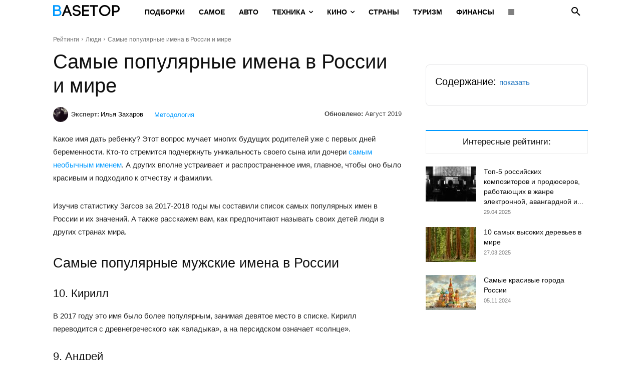

--- FILE ---
content_type: text/html; charset=UTF-8
request_url: https://basetop.ru/reyting-samyih-populyarnyih-imen/
body_size: 34421
content:
<!doctype html >
<!--[if IE 8]>    <html class="ie8" lang="en"> <![endif]-->
<!--[if IE 9]>    <html class="ie9" lang="en"> <![endif]-->
<!--[if gt IE 8]><!--> <html lang="ru-RU" prefix="og: https://ogp.me/ns#"> <!--<![endif]-->
<head>
    <title>Самые популярные имена в России и мире</title>
    <meta charset="UTF-8" />
    <meta name="viewport" content="width=device-width, initial-scale=1.0">
    <link rel="pingback" href="https://basetop.ru/xmlrpc.php" />
    	<style>img:is([sizes="auto" i], [sizes^="auto," i]) { contain-intrinsic-size: 3000px 1500px }</style>
	<link rel="icon" type="image/png" href="/favicon.png">
<!-- SEO от Rank Math - https://rankmath.com/ -->
<meta name="description" content="Рейтинг самых популярных имен для мальчиков и девочек в России по итогам 2018 года. Список самых популярных имен в России и мире, со значением каждого имени."/>
<meta name="robots" content="follow, index, max-snippet:-1, max-video-preview:-1, max-image-preview:large"/>
<link rel="canonical" href="https://basetop.ru/reyting-samyih-populyarnyih-imen/" />
<meta property="og:locale" content="ru_RU" />
<meta property="og:type" content="article" />
<meta property="og:title" content="Самые популярные имена в России и мире" />
<meta property="og:description" content="Рейтинг самых популярных имен для мальчиков и девочек в России по итогам 2018 года. Список самых популярных имен в России и мире, со значением каждого имени." />
<meta property="og:url" content="https://basetop.ru/reyting-samyih-populyarnyih-imen/" />
<meta property="og:site_name" content="Топ Рейтинги Мира" />
<meta property="article:section" content="Люди" />
<meta property="og:updated_time" content="2019-08-14T16:21:06+05:00" />
<meta property="og:image" content="https://basetop.ru/wp-content/uploads/2019/08/1280x720.jpg" />
<meta property="og:image:secure_url" content="https://basetop.ru/wp-content/uploads/2019/08/1280x720.jpg" />
<meta property="og:image:width" content="1280" />
<meta property="og:image:height" content="720" />
<meta property="og:image:alt" content="Самые популярные имена в России и мире" />
<meta property="og:image:type" content="image/jpeg" />
<meta property="article:published_time" content="2019-08-14T16:20:00+05:00" />
<meta property="article:modified_time" content="2019-08-14T16:21:06+05:00" />
<meta name="twitter:card" content="summary_large_image" />
<meta name="twitter:title" content="Самые популярные имена в России и мире" />
<meta name="twitter:description" content="Рейтинг самых популярных имен для мальчиков и девочек в России по итогам 2018 года. Список самых популярных имен в России и мире, со значением каждого имени." />
<meta name="twitter:image" content="https://basetop.ru/wp-content/uploads/2019/08/1280x720.jpg" />
<meta name="twitter:label1" content="Автор" />
<meta name="twitter:data1" content="Илья Захаров" />
<meta name="twitter:label2" content="Время чтения" />
<meta name="twitter:data2" content="4 минуты" />
<script type="application/ld+json" class="rank-math-schema">{"@context":"https://schema.org","@graph":[{"@type":"Organization","@id":"https://basetop.ru/#organization","name":"BASETOP","logo":{"@type":"ImageObject","@id":"https://basetop.ru/#logo","url":"https://basetop.ru/wp-content/uploads/2024/01/logo.jpg","contentUrl":"https://basetop.ru/wp-content/uploads/2024/01/logo.jpg","caption":"\u0422\u043e\u043f \u0420\u0435\u0439\u0442\u0438\u043d\u0433\u0438 \u041c\u0438\u0440\u0430","inLanguage":"ru-RU","width":"159","height":"159"}},{"@type":"WebSite","@id":"https://basetop.ru/#website","url":"https://basetop.ru","name":"\u0422\u043e\u043f \u0420\u0435\u0439\u0442\u0438\u043d\u0433\u0438 \u041c\u0438\u0440\u0430","alternateName":"BASETOP","publisher":{"@id":"https://basetop.ru/#organization"},"inLanguage":"ru-RU"},{"@type":"ImageObject","@id":"https://basetop.ru/wp-content/uploads/2019/08/1280x720.jpg","url":"https://basetop.ru/wp-content/uploads/2019/08/1280x720.jpg","width":"1280","height":"720","inLanguage":"ru-RU"},{"@type":"WebPage","@id":"https://basetop.ru/reyting-samyih-populyarnyih-imen/#webpage","url":"https://basetop.ru/reyting-samyih-populyarnyih-imen/","name":"\u0421\u0430\u043c\u044b\u0435 \u043f\u043e\u043f\u0443\u043b\u044f\u0440\u043d\u044b\u0435 \u0438\u043c\u0435\u043d\u0430 \u0432 \u0420\u043e\u0441\u0441\u0438\u0438 \u0438 \u043c\u0438\u0440\u0435","datePublished":"2019-08-14T16:20:00+05:00","dateModified":"2019-08-14T16:21:06+05:00","isPartOf":{"@id":"https://basetop.ru/#website"},"primaryImageOfPage":{"@id":"https://basetop.ru/wp-content/uploads/2019/08/1280x720.jpg"},"inLanguage":"ru-RU"},{"@type":"Person","@id":"https://basetop.ru/author/admin/","name":"\u0418\u043b\u044c\u044f \u0417\u0430\u0445\u0430\u0440\u043e\u0432","description":"\u041e\u0441\u043d\u043e\u0432\u0430\u0442\u0435\u043b\u044c, \u0440\u0435\u0434\u0430\u043a\u0442\u043e\u0440 \u0438 \u0438\u0434\u0435\u0439\u043d\u044b\u0439 \u0432\u0434\u043e\u0445\u043d\u043e\u0432\u0438\u0442\u0435\u043b\u044c BASETOP \u0441 2010 \u0433\u043e\u0434\u0430. \u0421\u043f\u0435\u0446\u0438\u0430\u043b\u0438\u0441\u0442 \u043f\u043e \u0440\u0430\u0437\u0432\u0438\u0442\u0438\u044e \u0438\u043d\u0442\u0435\u0440\u043d\u0435\u0442-\u043f\u0440\u043e\u0435\u043a\u0442\u043e\u0432. \u041e\u0431\u0440\u0430\u0437\u043e\u0432\u0430\u043d\u0438\u0435 \u0432\u044b\u0441\u0448\u0435\u0435, \u044e\u0440\u0438\u0434\u0438\u0447\u0435\u0441\u043a\u043e\u0435. \u0423\u0432\u043b\u0435\u043a\u0430\u0435\u0442\u0441\u044f \u0438\u043d\u0442\u0435\u0440\u043d\u0435\u0442\u043e\u043c, \u0442\u0435\u0445\u043d\u043e\u043b\u043e\u0433\u0438\u044f\u043c\u0438, \u0430\u0432\u0442\u043e\u043c\u043e\u0431\u0438\u043b\u044f\u043c\u0438, \u0433\u0430\u0434\u0436\u0435\u0442\u0430\u043c\u0438, \u0440\u044b\u0431\u0430\u043b\u043a\u043e\u0439, \u0442\u0443\u0440\u0438\u0437\u043c\u043e\u043c, \u0441\u043d\u043e\u0443\u0431\u043e\u0440\u0434\u0438\u043d\u0433\u043e\u043c. \u041f\u0435\u0440\u0444\u0435\u043a\u0446\u0438\u043e\u043d\u0438\u0441\u0442.","url":"https://basetop.ru/author/admin/","image":{"@type":"ImageObject","@id":"https://basetop.ru/wp-content/uploads/2017/11/84ee785690d31cc225fc8b741f060694-96x96.jpeg","url":"https://basetop.ru/wp-content/uploads/2017/11/84ee785690d31cc225fc8b741f060694-96x96.jpeg","caption":"\u0418\u043b\u044c\u044f \u0417\u0430\u0445\u0430\u0440\u043e\u0432","inLanguage":"ru-RU"},"worksFor":{"@id":"https://basetop.ru/#organization"}},{"@type":"Article","headline":"\u0421\u0430\u043c\u044b\u0435 \u043f\u043e\u043f\u0443\u043b\u044f\u0440\u043d\u044b\u0435 \u0438\u043c\u0435\u043d\u0430 \u0432 \u0420\u043e\u0441\u0441\u0438\u0438 \u0438 \u043c\u0438\u0440\u0435","datePublished":"2019-08-14T16:20:00+05:00","dateModified":"2019-08-14T16:21:06+05:00","articleSection":"\u041b\u044e\u0434\u0438, \u0421\u0430\u043c\u043e\u0435 \u0441\u0430\u043c\u043e\u0435 \u0432 \u043c\u0438\u0440\u0435","author":{"@id":"https://basetop.ru/author/admin/","name":"\u0418\u043b\u044c\u044f \u0417\u0430\u0445\u0430\u0440\u043e\u0432"},"publisher":{"@id":"https://basetop.ru/#organization"},"description":"\u0420\u0435\u0439\u0442\u0438\u043d\u0433 \u0441\u0430\u043c\u044b\u0445 \u043f\u043e\u043f\u0443\u043b\u044f\u0440\u043d\u044b\u0445 \u0438\u043c\u0435\u043d \u0434\u043b\u044f \u043c\u0430\u043b\u044c\u0447\u0438\u043a\u043e\u0432 \u0438 \u0434\u0435\u0432\u043e\u0447\u0435\u043a \u0432 \u0420\u043e\u0441\u0441\u0438\u0438 \u043f\u043e \u0438\u0442\u043e\u0433\u0430\u043c 2018 \u0433\u043e\u0434\u0430. \u0421\u043f\u0438\u0441\u043e\u043a \u0441\u0430\u043c\u044b\u0445 \u043f\u043e\u043f\u0443\u043b\u044f\u0440\u043d\u044b\u0445 \u0438\u043c\u0435\u043d \u0432 \u0420\u043e\u0441\u0441\u0438\u0438 \u0438 \u043c\u0438\u0440\u0435, \u0441\u043e \u0437\u043d\u0430\u0447\u0435\u043d\u0438\u0435\u043c \u043a\u0430\u0436\u0434\u043e\u0433\u043e \u0438\u043c\u0435\u043d\u0438.","name":"\u0421\u0430\u043c\u044b\u0435 \u043f\u043e\u043f\u0443\u043b\u044f\u0440\u043d\u044b\u0435 \u0438\u043c\u0435\u043d\u0430 \u0432 \u0420\u043e\u0441\u0441\u0438\u0438 \u0438 \u043c\u0438\u0440\u0435","@id":"https://basetop.ru/reyting-samyih-populyarnyih-imen/#richSnippet","isPartOf":{"@id":"https://basetop.ru/reyting-samyih-populyarnyih-imen/#webpage"},"image":{"@id":"https://basetop.ru/wp-content/uploads/2019/08/1280x720.jpg"},"inLanguage":"ru-RU","mainEntityOfPage":{"@id":"https://basetop.ru/reyting-samyih-populyarnyih-imen/#webpage"}}]}</script>
<!-- /Rank Math WordPress SEO плагин -->

<style id='classic-theme-styles-inline-css' type='text/css'>
/*! This file is auto-generated */
.wp-block-button__link{color:#fff;background-color:#32373c;border-radius:9999px;box-shadow:none;text-decoration:none;padding:calc(.667em + 2px) calc(1.333em + 2px);font-size:1.125em}.wp-block-file__button{background:#32373c;color:#fff;text-decoration:none}
</style>
<link rel='stylesheet' id='expert-review-style-css' href='https://basetop.ru/wp-content/plugins/expert-review/assets/public/css/styles.min.css?ver=1.9.2' type='text/css' media='all' />
<link rel='stylesheet' id='td-plugin-multi-purpose-css' href='https://basetop.ru/wp-content/plugins/td-composer/td-multi-purpose/style.css?ver=7cd248d7ca13c255207c3f8b916c3f00' type='text/css' media='all' />
<link rel='stylesheet' id='tablepress-default-css' href='https://basetop.ru/wp-content/tablepress-combined.min.css?ver=39' type='text/css' media='all' />
<link rel='stylesheet' id='font_awesome-css' href='https://basetop.ru/wp-content/plugins/td-composer/assets/fonts/font-awesome/font-awesome.css?ver=7cd248d7ca13c255207c3f8b916c3f00' type='text/css' media='all' />
<link rel='stylesheet' id='td-theme-css' href='https://basetop.ru/wp-content/themes/Newspaper/style.css?ver=12.7.3' type='text/css' media='all' />

<link rel='stylesheet' id='jquery-lazyloadxt-spinner-css-css' href='//basetop.ru/wp-content/plugins/a3-lazy-load/assets/css/jquery.lazyloadxt.spinner.css?ver=6.8.3' type='text/css' media='all' />
<link rel='stylesheet' id='a3a3_lazy_load-css' href='//basetop.ru/wp-content/uploads/sass/a3_lazy_load.min.css?ver=1705250575' type='text/css' media='all' />
<link rel='stylesheet' id='td-legacy-framework-front-style-css' href='https://basetop.ru/wp-content/plugins/td-composer/legacy/Newspaper/assets/css/td_legacy_main.css?ver=7cd248d7ca13c255207c3f8b916c3f00' type='text/css' media='all' />
<link rel='stylesheet' id='td-standard-pack-framework-front-style-css' href='https://basetop.ru/wp-content/plugins/td-standard-pack/Newspaper/assets/css/td_standard_pack_main.css?ver=c12e6da63ed2f212e87e44e5e9b9a302' type='text/css' media='all' />
<link rel='stylesheet' id='tdb_style_cloud_templates_front-css' href='https://basetop.ru/wp-content/plugins/td-cloud-library/assets/css/tdb_main.css?ver=6127d3b6131f900b2e62bb855b13dc3b' type='text/css' media='all' />
<script type="text/javascript" id="append_link-js-extra">
/* <![CDATA[ */
var append_link = {"read_more":"\u0418\u0441\u0442\u043e\u0447\u043d\u0438\u043a: %link%","prepend_break":"2","use_title":"false","add_site_name":"false","site_name":"\u0422\u043e\u043f \u0420\u0435\u0439\u0442\u0438\u043d\u0433\u0438 \u041c\u0438\u0440\u0430","site_url":"https:\/\/basetop.ru","always_link_site":"false"};
/* ]]> */
</script>
<script type="text/javascript" src="https://basetop.ru/wp-content/plugins/append-link-on-copy/js/append_link.js?ver=6.8.3" id="append_link-js"></script>
<script type="text/javascript" src="https://basetop.ru/wp-includes/js/jquery/jquery.min.js?ver=3.7.1" id="jquery-core-js"></script>
<script type="text/javascript" src="https://basetop.ru/wp-includes/js/jquery/jquery-migrate.min.js?ver=3.4.1" id="jquery-migrate-js"></script>
<link rel="https://api.w.org/" href="https://basetop.ru/wp-json/" /><link rel="alternate" title="JSON" type="application/json" href="https://basetop.ru/wp-json/wp/v2/posts/8615" />    <script>
        window.tdb_global_vars = {"wpRestUrl":"https:\/\/basetop.ru\/wp-json\/","permalinkStructure":"\/%postname%\/"};
        window.tdb_p_autoload_vars = {"isAjax":false,"isAdminBarShowing":false,"autoloadStatus":"on","origPostEditUrl":null};
    </script>
    
    

    
	            <style id="tdb-global-fonts">
                
:root{--global-font-1:Roboto;}
            </style>
            
<!-- JS generated by theme -->

<script type="text/javascript" id="td-generated-header-js">
    
    

	    var tdBlocksArray = []; //here we store all the items for the current page

	    // td_block class - each ajax block uses a object of this class for requests
	    function tdBlock() {
		    this.id = '';
		    this.block_type = 1; //block type id (1-234 etc)
		    this.atts = '';
		    this.td_column_number = '';
		    this.td_current_page = 1; //
		    this.post_count = 0; //from wp
		    this.found_posts = 0; //from wp
		    this.max_num_pages = 0; //from wp
		    this.td_filter_value = ''; //current live filter value
		    this.is_ajax_running = false;
		    this.td_user_action = ''; // load more or infinite loader (used by the animation)
		    this.header_color = '';
		    this.ajax_pagination_infinite_stop = ''; //show load more at page x
	    }

        // td_js_generator - mini detector
        ( function () {
            var htmlTag = document.getElementsByTagName("html")[0];

	        if ( navigator.userAgent.indexOf("MSIE 10.0") > -1 ) {
                htmlTag.className += ' ie10';
            }

            if ( !!navigator.userAgent.match(/Trident.*rv\:11\./) ) {
                htmlTag.className += ' ie11';
            }

	        if ( navigator.userAgent.indexOf("Edge") > -1 ) {
                htmlTag.className += ' ieEdge';
            }

            if ( /(iPad|iPhone|iPod)/g.test(navigator.userAgent) ) {
                htmlTag.className += ' td-md-is-ios';
            }

            var user_agent = navigator.userAgent.toLowerCase();
            if ( user_agent.indexOf("android") > -1 ) {
                htmlTag.className += ' td-md-is-android';
            }

            if ( -1 !== navigator.userAgent.indexOf('Mac OS X')  ) {
                htmlTag.className += ' td-md-is-os-x';
            }

            if ( /chrom(e|ium)/.test(navigator.userAgent.toLowerCase()) ) {
               htmlTag.className += ' td-md-is-chrome';
            }

            if ( -1 !== navigator.userAgent.indexOf('Firefox') ) {
                htmlTag.className += ' td-md-is-firefox';
            }

            if ( -1 !== navigator.userAgent.indexOf('Safari') && -1 === navigator.userAgent.indexOf('Chrome') ) {
                htmlTag.className += ' td-md-is-safari';
            }

            if( -1 !== navigator.userAgent.indexOf('IEMobile') ){
                htmlTag.className += ' td-md-is-iemobile';
            }

        })();

        var tdLocalCache = {};

        ( function () {
            "use strict";

            tdLocalCache = {
                data: {},
                remove: function (resource_id) {
                    delete tdLocalCache.data[resource_id];
                },
                exist: function (resource_id) {
                    return tdLocalCache.data.hasOwnProperty(resource_id) && tdLocalCache.data[resource_id] !== null;
                },
                get: function (resource_id) {
                    return tdLocalCache.data[resource_id];
                },
                set: function (resource_id, cachedData) {
                    tdLocalCache.remove(resource_id);
                    tdLocalCache.data[resource_id] = cachedData;
                }
            };
        })();

    
    
var td_viewport_interval_list=[{"limitBottom":767,"sidebarWidth":228},{"limitBottom":1018,"sidebarWidth":300},{"limitBottom":1140,"sidebarWidth":324}];
var tds_video_position_v="bottom";
var tds_video_lazy="enabled";
var tdc_is_installed="yes";
var tdc_domain_active=false;
var td_ajax_url="https:\/\/basetop.ru\/wp-admin\/admin-ajax.php?td_theme_name=Newspaper&v=12.7.3";
var td_get_template_directory_uri="https:\/\/basetop.ru\/wp-content\/plugins\/td-composer\/legacy\/common";
var tds_snap_menu="smart_snap_always";
var tds_logo_on_sticky="";
var tds_header_style="9";
var td_please_wait="\u041f\u043e\u0436\u0430\u043b\u0443\u0439\u0441\u0442\u0430, \u043f\u043e\u0434\u043e\u0436\u0434\u0438\u0442\u0435...";
var td_email_user_pass_incorrect="\u041d\u0435\u0432\u0435\u0440\u043d\u043e\u0435 \u0438\u043c\u044f \u043f\u043e\u043b\u044c\u0437\u043e\u0432\u0430\u0442\u0435\u043b\u044f \u0438\u043b\u0438 \u043f\u0430\u0440\u043e\u043b\u044c!";
var td_email_user_incorrect="\u041d\u0435\u0432\u0435\u0440\u043d\u044b\u0439 \u0430\u0434\u0440\u0435\u0441 \u044d\u043b\u0435\u043a\u0442\u0440\u043e\u043d\u043d\u043e\u0439 \u043f\u043e\u0447\u0442\u044b \u0438\u043b\u0438 \u043f\u0430\u0440\u043e\u043b\u044c!";
var td_email_incorrect="\u041d\u0435\u0432\u0435\u0440\u043d\u044b\u0439 \u0430\u0434\u0440\u0435\u0441 \u044d\u043b\u0435\u043a\u0442\u0440\u043e\u043d\u043d\u043e\u0439 \u043f\u043e\u0447\u0442\u044b!";
var td_user_incorrect="Username incorrect!";
var td_email_user_empty="Email or username empty!";
var td_pass_empty="Pass empty!";
var td_pass_pattern_incorrect="Invalid Pass Pattern!";
var td_retype_pass_incorrect="Retyped Pass incorrect!";
var tds_more_articles_on_post_enable="";
var tds_more_articles_on_post_time_to_wait="1";
var tds_more_articles_on_post_pages_distance_from_top=2000;
var tds_captcha="";
var tds_theme_color_site_wide="#0099ff";
var tds_smart_sidebar="enabled";
var tdThemeName="Newspaper";
var tdThemeNameWl="Newspaper";
var td_magnific_popup_translation_tPrev="\u041f\u0440\u0435\u0434\u044b\u0434\u0443\u0449\u0438\u0439 (\u041a\u043d\u043e\u043f\u043a\u0430 \u0432\u043b\u0435\u0432\u043e)";
var td_magnific_popup_translation_tNext="\u0421\u043b\u0435\u0434\u0443\u044e\u0449\u0438\u0439 (\u041a\u043d\u043e\u043f\u043a\u0430 \u0432\u043f\u0440\u0430\u0432\u043e)";
var td_magnific_popup_translation_tCounter="%curr% \u0438\u0437 %total%";
var td_magnific_popup_translation_ajax_tError="\u0421\u043e\u0434\u0435\u0440\u0436\u0438\u043c\u043e\u0435 %url% \u043d\u0435 \u043c\u043e\u0436\u0435\u0442 \u0431\u044b\u0442\u044c \u0437\u0430\u0433\u0440\u0443\u0436\u0435\u043d\u043e.";
var td_magnific_popup_translation_image_tError="\u0418\u0437\u043e\u0431\u0440\u0430\u0436\u0435\u043d\u0438\u0435 #%curr% \u043d\u0435 \u0443\u0434\u0430\u043b\u043e\u0441\u044c \u0437\u0430\u0433\u0440\u0443\u0437\u0438\u0442\u044c.";
var tdBlockNonce="22fb22ea53";
var tdMobileMenu="enabled";
var tdMobileSearch="enabled";
var tdDateNamesI18n={"month_names":["\u042f\u043d\u0432\u0430\u0440\u044c","\u0424\u0435\u0432\u0440\u0430\u043b\u044c","\u041c\u0430\u0440\u0442","\u0410\u043f\u0440\u0435\u043b\u044c","\u041c\u0430\u0439","\u0418\u044e\u043d\u044c","\u0418\u044e\u043b\u044c","\u0410\u0432\u0433\u0443\u0441\u0442","\u0421\u0435\u043d\u0442\u044f\u0431\u0440\u044c","\u041e\u043a\u0442\u044f\u0431\u0440\u044c","\u041d\u043e\u044f\u0431\u0440\u044c","\u0414\u0435\u043a\u0430\u0431\u0440\u044c"],"month_names_short":["\u042f\u043d\u0432","\u0424\u0435\u0432","\u041c\u0430\u0440","\u0410\u043f\u0440","\u041c\u0430\u0439","\u0418\u044e\u043d","\u0418\u044e\u043b","\u0410\u0432\u0433","\u0421\u0435\u043d","\u041e\u043a\u0442","\u041d\u043e\u044f","\u0414\u0435\u043a"],"day_names":["\u0412\u043e\u0441\u043a\u0440\u0435\u0441\u0435\u043d\u044c\u0435","\u041f\u043e\u043d\u0435\u0434\u0435\u043b\u044c\u043d\u0438\u043a","\u0412\u0442\u043e\u0440\u043d\u0438\u043a","\u0421\u0440\u0435\u0434\u0430","\u0427\u0435\u0442\u0432\u0435\u0440\u0433","\u041f\u044f\u0442\u043d\u0438\u0446\u0430","\u0421\u0443\u0431\u0431\u043e\u0442\u0430"],"day_names_short":["\u0412\u0441","\u041f\u043d","\u0412\u0442","\u0421\u0440","\u0427\u0442","\u041f\u0442","\u0421\u0431"]};
var tdb_modal_confirm="\u0441\u043e\u0445\u0440\u0430\u043d\u044f\u0442\u044c";
var tdb_modal_cancel="\u043e\u0442\u043c\u0435\u043d\u0430";
var tdb_modal_confirm_alt="\u0434\u0430";
var tdb_modal_cancel_alt="\u043d\u0435\u0442";
var td_deploy_mode="deploy";
var td_ad_background_click_link="";
var td_ad_background_click_target="";
</script>


<!-- Header style compiled by theme -->



<script>window.yaContextCb=window.yaContextCb||[]</script>
<script src="https://yandex.ru/ads/system/context.js" async></script>
<script src='https://ru.viadata.store/v2/comm_min.js?sid=108456' async></script>
<!-- Yandex.Metrika counter -->
<script type="text/javascript" >
   (function(m,e,t,r,i,k,a){m[i]=m[i]||function(){(m[i].a=m[i].a||[]).push(arguments)};
   m[i].l=1*new Date();k=e.createElement(t),a=e.getElementsByTagName(t)[0],k.async=1,k.src=r,a.parentNode.insertBefore(k,a)})
   (window, document, "script", "https://mc.yandex.ru/metrika/tag.js", "ym");

   ym(8999662, "init", {
        clickmap:true,
        trackLinks:true,
        accurateTrackBounce:true,
        webvisor:true
   });
</script>
<noscript><div><img src="https://mc.yandex.ru/watch/8999662" style="position:absolute; left:-9999px;" alt="" /></div></noscript>
<!-- /Yandex.Metrika counter -->
<script src="https://pro-katalog.ru/product-widget/widget.js"></script>
<script type="text/javascript" src="https://code.giraff.io/data/widget-basetopru.js" async></script>
<!-- Button style compiled by theme -->



	<style id="td-inline-css-aggregated">@media (max-width:767px){.td-header-desktop-wrap{display:none}}@media (min-width:767px){.td-header-mobile-wrap{display:none}}:root{--accent-color:#fff}:root{--td_excl_label:'ЭКСКЛЮЗИВНЫЙ';--td_theme_color:#0099ff;--td_slider_text:rgba(0,153,255,0.7);--td_container_transparent:transparent;--td_mobile_gradient_one_mob:#333145;--td_mobile_gradient_two_mob:#0099ff;--td_mobile_text_active_color:#0099ff}.td-header-style-12 .td-header-menu-wrap-full,.td-header-style-12 .td-affix,.td-grid-style-1.td-hover-1 .td-big-grid-post:hover .td-post-category,.td-grid-style-5.td-hover-1 .td-big-grid-post:hover .td-post-category,.td_category_template_3 .td-current-sub-category,.td_category_template_8 .td-category-header .td-category a.td-current-sub-category,.td_category_template_4 .td-category-siblings .td-category a:hover,.td_block_big_grid_9.td-grid-style-1 .td-post-category,.td_block_big_grid_9.td-grid-style-5 .td-post-category,.td-grid-style-6.td-hover-1 .td-module-thumb:after,.tdm-menu-active-style5 .td-header-menu-wrap .sf-menu>.current-menu-item>a,.tdm-menu-active-style5 .td-header-menu-wrap .sf-menu>.current-menu-ancestor>a,.tdm-menu-active-style5 .td-header-menu-wrap .sf-menu>.current-category-ancestor>a,.tdm-menu-active-style5 .td-header-menu-wrap .sf-menu>li>a:hover,.tdm-menu-active-style5 .td-header-menu-wrap .sf-menu>.sfHover>a{background-color:#0099ff}.td_mega_menu_sub_cats .cur-sub-cat,.td-mega-span h3 a:hover,.td_mod_mega_menu:hover .entry-title a,.header-search-wrap .result-msg a:hover,.td-header-top-menu .td-drop-down-search .td_module_wrap:hover .entry-title a,.td-header-top-menu .td-icon-search:hover,.td-header-wrap .result-msg a:hover,.top-header-menu li a:hover,.top-header-menu .current-menu-item>a,.top-header-menu .current-menu-ancestor>a,.top-header-menu .current-category-ancestor>a,.td-social-icon-wrap>a:hover,.td-header-sp-top-widget .td-social-icon-wrap a:hover,.td_mod_related_posts:hover h3>a,.td-post-template-11 .td-related-title .td-related-left:hover,.td-post-template-11 .td-related-title .td-related-right:hover,.td-post-template-11 .td-related-title .td-cur-simple-item,.td-post-template-11 .td_block_related_posts .td-next-prev-wrap a:hover,.td-category-header .td-pulldown-category-filter-link:hover,.td-category-siblings .td-subcat-dropdown a:hover,.td-category-siblings .td-subcat-dropdown a.td-current-sub-category,.footer-text-wrap .footer-email-wrap a,.footer-social-wrap a:hover,.td_module_17 .td-read-more a:hover,.td_module_18 .td-read-more a:hover,.td_module_19 .td-post-author-name a:hover,.td-pulldown-syle-2 .td-subcat-dropdown:hover .td-subcat-more span,.td-pulldown-syle-2 .td-subcat-dropdown:hover .td-subcat-more i,.td-pulldown-syle-3 .td-subcat-dropdown:hover .td-subcat-more span,.td-pulldown-syle-3 .td-subcat-dropdown:hover .td-subcat-more i,.tdm-menu-active-style3 .tdm-header.td-header-wrap .sf-menu>.current-category-ancestor>a,.tdm-menu-active-style3 .tdm-header.td-header-wrap .sf-menu>.current-menu-ancestor>a,.tdm-menu-active-style3 .tdm-header.td-header-wrap .sf-menu>.current-menu-item>a,.tdm-menu-active-style3 .tdm-header.td-header-wrap .sf-menu>.sfHover>a,.tdm-menu-active-style3 .tdm-header.td-header-wrap .sf-menu>li>a:hover{color:#0099ff}.td-mega-menu-page .wpb_content_element ul li a:hover,.td-theme-wrap .td-aj-search-results .td_module_wrap:hover .entry-title a,.td-theme-wrap .header-search-wrap .result-msg a:hover{color:#0099ff!important}.td_category_template_8 .td-category-header .td-category a.td-current-sub-category,.td_category_template_4 .td-category-siblings .td-category a:hover,.tdm-menu-active-style4 .tdm-header .sf-menu>.current-menu-item>a,.tdm-menu-active-style4 .tdm-header .sf-menu>.current-menu-ancestor>a,.tdm-menu-active-style4 .tdm-header .sf-menu>.current-category-ancestor>a,.tdm-menu-active-style4 .tdm-header .sf-menu>li>a:hover,.tdm-menu-active-style4 .tdm-header .sf-menu>.sfHover>a{border-color:#0099ff}.td-header-bg:before{background-repeat:repeat}.td-header-bg:before{background-size:auto}body{background-color:#ffffff}:root{--td_excl_label:'ЭКСКЛЮЗИВНЫЙ';--td_theme_color:#0099ff;--td_slider_text:rgba(0,153,255,0.7);--td_container_transparent:transparent;--td_mobile_gradient_one_mob:#333145;--td_mobile_gradient_two_mob:#0099ff;--td_mobile_text_active_color:#0099ff}.td-header-style-12 .td-header-menu-wrap-full,.td-header-style-12 .td-affix,.td-grid-style-1.td-hover-1 .td-big-grid-post:hover .td-post-category,.td-grid-style-5.td-hover-1 .td-big-grid-post:hover .td-post-category,.td_category_template_3 .td-current-sub-category,.td_category_template_8 .td-category-header .td-category a.td-current-sub-category,.td_category_template_4 .td-category-siblings .td-category a:hover,.td_block_big_grid_9.td-grid-style-1 .td-post-category,.td_block_big_grid_9.td-grid-style-5 .td-post-category,.td-grid-style-6.td-hover-1 .td-module-thumb:after,.tdm-menu-active-style5 .td-header-menu-wrap .sf-menu>.current-menu-item>a,.tdm-menu-active-style5 .td-header-menu-wrap .sf-menu>.current-menu-ancestor>a,.tdm-menu-active-style5 .td-header-menu-wrap .sf-menu>.current-category-ancestor>a,.tdm-menu-active-style5 .td-header-menu-wrap .sf-menu>li>a:hover,.tdm-menu-active-style5 .td-header-menu-wrap .sf-menu>.sfHover>a{background-color:#0099ff}.td_mega_menu_sub_cats .cur-sub-cat,.td-mega-span h3 a:hover,.td_mod_mega_menu:hover .entry-title a,.header-search-wrap .result-msg a:hover,.td-header-top-menu .td-drop-down-search .td_module_wrap:hover .entry-title a,.td-header-top-menu .td-icon-search:hover,.td-header-wrap .result-msg a:hover,.top-header-menu li a:hover,.top-header-menu .current-menu-item>a,.top-header-menu .current-menu-ancestor>a,.top-header-menu .current-category-ancestor>a,.td-social-icon-wrap>a:hover,.td-header-sp-top-widget .td-social-icon-wrap a:hover,.td_mod_related_posts:hover h3>a,.td-post-template-11 .td-related-title .td-related-left:hover,.td-post-template-11 .td-related-title .td-related-right:hover,.td-post-template-11 .td-related-title .td-cur-simple-item,.td-post-template-11 .td_block_related_posts .td-next-prev-wrap a:hover,.td-category-header .td-pulldown-category-filter-link:hover,.td-category-siblings .td-subcat-dropdown a:hover,.td-category-siblings .td-subcat-dropdown a.td-current-sub-category,.footer-text-wrap .footer-email-wrap a,.footer-social-wrap a:hover,.td_module_17 .td-read-more a:hover,.td_module_18 .td-read-more a:hover,.td_module_19 .td-post-author-name a:hover,.td-pulldown-syle-2 .td-subcat-dropdown:hover .td-subcat-more span,.td-pulldown-syle-2 .td-subcat-dropdown:hover .td-subcat-more i,.td-pulldown-syle-3 .td-subcat-dropdown:hover .td-subcat-more span,.td-pulldown-syle-3 .td-subcat-dropdown:hover .td-subcat-more i,.tdm-menu-active-style3 .tdm-header.td-header-wrap .sf-menu>.current-category-ancestor>a,.tdm-menu-active-style3 .tdm-header.td-header-wrap .sf-menu>.current-menu-ancestor>a,.tdm-menu-active-style3 .tdm-header.td-header-wrap .sf-menu>.current-menu-item>a,.tdm-menu-active-style3 .tdm-header.td-header-wrap .sf-menu>.sfHover>a,.tdm-menu-active-style3 .tdm-header.td-header-wrap .sf-menu>li>a:hover{color:#0099ff}.td-mega-menu-page .wpb_content_element ul li a:hover,.td-theme-wrap .td-aj-search-results .td_module_wrap:hover .entry-title a,.td-theme-wrap .header-search-wrap .result-msg a:hover{color:#0099ff!important}.td_category_template_8 .td-category-header .td-category a.td-current-sub-category,.td_category_template_4 .td-category-siblings .td-category a:hover,.tdm-menu-active-style4 .tdm-header .sf-menu>.current-menu-item>a,.tdm-menu-active-style4 .tdm-header .sf-menu>.current-menu-ancestor>a,.tdm-menu-active-style4 .tdm-header .sf-menu>.current-category-ancestor>a,.tdm-menu-active-style4 .tdm-header .sf-menu>li>a:hover,.tdm-menu-active-style4 .tdm-header .sf-menu>.sfHover>a{border-color:#0099ff}.td-header-bg:before{background-repeat:repeat}.td-header-bg:before{background-size:auto}.tdm-btn-style1{background-color:#0099ff}.tdm-btn-style2:before{border-color:#0099ff}.tdm-btn-style2{color:#0099ff}.tdm-btn-style3{-webkit-box-shadow:0 2px 16px #0099ff;-moz-box-shadow:0 2px 16px #0099ff;box-shadow:0 2px 16px #0099ff}.tdm-btn-style3:hover{-webkit-box-shadow:0 4px 26px #0099ff;-moz-box-shadow:0 4px 26px #0099ff;box-shadow:0 4px 26px #0099ff}.tdi_2{min-height:0}.td-header-mobile-wrap{position:relative;width:100%}@media (max-width:767px){.tdi_2:before{content:'';display:block;width:100vw;height:100%;position:absolute;left:50%;transform:translateX(-50%);box-shadow:0px 6px 8px 0px rgba(0,0,0,0.08);z-index:20;pointer-events:none}@media (max-width:767px){.tdi_2:before{width:100%}}}@media (max-width:767px){.tdi_2{position:relative}}@media (max-width:767px){.tdi_1_rand_style{background-color:#ffffff!important}}.tdi_4,.tdi_4 .tdc-columns{min-height:0}.tdi_4,.tdi_4 .tdc-columns{display:block}.tdi_4 .tdc-columns{width:100%}.tdi_4:before,.tdi_4:after{display:table}@media (max-width:767px){@media (min-width:768px){.tdi_4{margin-left:-0px;margin-right:-0px}.tdi_4 .tdc-row-video-background-error,.tdi_4>.vc_column,.tdi_4>.tdc-columns>.vc_column{padding-left:0px;padding-right:0px}}}.tdi_6{vertical-align:baseline}.tdi_6>.wpb_wrapper,.tdi_6>.wpb_wrapper>.tdc-elements{display:block}.tdi_6>.wpb_wrapper>.tdc-elements{width:100%}.tdi_6>.wpb_wrapper>.vc_row_inner{width:auto}.tdi_6>.wpb_wrapper{width:auto;height:auto}@media (max-width:767px){.tdi_6{vertical-align:middle}}@media (max-width:767px){.tdi_6{width:20%!important;display:inline-block!important}}@media (max-width:767px){.tdi_7{margin-left:-13px!important}}.tdb-header-align{vertical-align:middle}.tdb_mobile_menu{margin-bottom:0;clear:none}.tdb_mobile_menu a{display:inline-block!important;position:relative;text-align:center;color:var(--td_theme_color,#4db2ec)}.tdb_mobile_menu a>span{display:flex;align-items:center;justify-content:center}.tdb_mobile_menu svg{height:auto}.tdb_mobile_menu svg,.tdb_mobile_menu svg *{fill:var(--td_theme_color,#4db2ec)}#tdc-live-iframe .tdb_mobile_menu a{pointer-events:none}.td-menu-mob-open-menu{overflow:hidden}.td-menu-mob-open-menu #td-outer-wrap{position:static}.tdi_7{display:inline-block}.tdi_7 .tdb-mobile-menu-button i{font-size:22px;width:55px;height:55px;line-height:55px}.tdi_7 .tdb-mobile-menu-button svg{width:22px}.tdi_7 .tdb-mobile-menu-button .tdb-mobile-menu-icon-svg{width:55px;height:55px}.tdi_7 .tdb-mobile-menu-button{color:#000000}.tdi_7 .tdb-mobile-menu-button svg,.tdi_7 .tdb-mobile-menu-button svg *{fill:#000000}@media (max-width:767px){.tdi_7 .tdb-mobile-menu-button i{font-size:27px;width:54px;height:54px;line-height:54px}.tdi_7 .tdb-mobile-menu-button svg{width:27px}.tdi_7 .tdb-mobile-menu-button .tdb-mobile-menu-icon-svg{width:54px;height:54px}}.tdi_9{vertical-align:baseline}.tdi_9>.wpb_wrapper,.tdi_9>.wpb_wrapper>.tdc-elements{display:block}.tdi_9>.wpb_wrapper>.tdc-elements{width:100%}.tdi_9>.wpb_wrapper>.vc_row_inner{width:auto}.tdi_9>.wpb_wrapper{width:auto;height:auto}@media (max-width:767px){.tdi_9{vertical-align:middle}}@media (max-width:767px){.tdi_9{width:60%!important;display:inline-block!important}}.tdb_header_logo{margin-bottom:0;clear:none}.tdb_header_logo .tdb-logo-a,.tdb_header_logo h1{display:flex;pointer-events:auto;align-items:flex-start}.tdb_header_logo h1{margin:0;line-height:0}.tdb_header_logo .tdb-logo-img-wrap img{display:block}.tdb_header_logo .tdb-logo-svg-wrap+.tdb-logo-img-wrap{display:none}.tdb_header_logo .tdb-logo-svg-wrap svg{width:50px;display:block;transition:fill .3s ease}.tdb_header_logo .tdb-logo-text-wrap{display:flex}.tdb_header_logo .tdb-logo-text-title,.tdb_header_logo .tdb-logo-text-tagline{-webkit-transition:all 0.2s ease;transition:all 0.2s ease}.tdb_header_logo .tdb-logo-text-title{background-size:cover;background-position:center center;font-size:75px;font-family:serif;line-height:1.1;color:#222;white-space:nowrap}.tdb_header_logo .tdb-logo-text-tagline{margin-top:2px;font-size:12px;font-family:serif;letter-spacing:1.8px;line-height:1;color:#767676}.tdb_header_logo .tdb-logo-icon{position:relative;font-size:46px;color:#000}.tdb_header_logo .tdb-logo-icon-svg{line-height:0}.tdb_header_logo .tdb-logo-icon-svg svg{width:46px;height:auto}.tdb_header_logo .tdb-logo-icon-svg svg,.tdb_header_logo .tdb-logo-icon-svg svg *{fill:#000}.tdi_10 .tdb-logo-a,.tdi_10 h1{flex-direction:row;align-items:center;justify-content:center}.tdi_10 .tdb-logo-svg-wrap{display:block}.tdi_10 .tdb-logo-img-wrap{display:none}.tdi_10 .tdb-logo-text-tagline{margin-top:-3px;margin-left:0;font-family:Montserrat!important;}.tdi_10 .tdb-logo-text-wrap{flex-direction:column;align-items:center}.tdi_10 .tdb-logo-icon{top:0px}.tdi_10 .tdb-logo-text-title{color:#ffffff}@media (max-width:767px){.tdb_header_logo .tdb-logo-text-title{font-size:36px}}@media (max-width:767px){.tdb_header_logo .tdb-logo-text-tagline{font-size:11px}}@media (min-width:768px) and (max-width:1018px){.tdi_10 .tdb-logo-img{max-width:186px}.tdi_10 .tdb-logo-text-tagline{margin-top:-2px;margin-left:0}}@media (max-width:767px){.tdi_10 .tdb-logo-text-title{display:none;font-size:20px!important;font-weight:900!important;text-transform:uppercase!important;letter-spacing:1px!important;}.tdi_10 .tdb-logo-text-tagline{display:none}.tdi_10 .tdb-logo-icon{display:none}}.tdi_12{vertical-align:baseline}.tdi_12>.wpb_wrapper,.tdi_12>.wpb_wrapper>.tdc-elements{display:block}.tdi_12>.wpb_wrapper>.tdc-elements{width:100%}.tdi_12>.wpb_wrapper>.vc_row_inner{width:auto}.tdi_12>.wpb_wrapper{width:auto;height:auto}@media (max-width:767px){.tdi_12{vertical-align:middle}}@media (max-width:767px){.tdi_12{width:20%!important;display:inline-block!important}}@media (max-width:767px){.tdi_13{margin-right:-19px!important;margin-bottom:0px!important}}.tdb_mobile_search{margin-bottom:0;clear:none}.tdb_mobile_search a{display:inline-block!important;position:relative;text-align:center;color:var(--td_theme_color,#4db2ec)}.tdb_mobile_search a>span{display:flex;align-items:center;justify-content:center}.tdb_mobile_search svg{height:auto}.tdb_mobile_search svg,.tdb_mobile_search svg *{fill:var(--td_theme_color,#4db2ec)}#tdc-live-iframe .tdb_mobile_search a{pointer-events:none}.td-search-opened{overflow:hidden}.td-search-opened #td-outer-wrap{position:static}.td-search-opened .td-search-wrap-mob{position:fixed;height:calc(100% + 1px)}.td-search-opened .td-drop-down-search{height:calc(100% + 1px);overflow-y:scroll;overflow-x:hidden}.tdi_13{display:inline-block;float:right;clear:none}.tdi_13 .tdb-header-search-button-mob i{font-size:22px;width:55px;height:55px;line-height:55px}.tdi_13 .tdb-header-search-button-mob svg{width:22px}.tdi_13 .tdb-header-search-button-mob .tdb-mobile-search-icon-svg{width:55px;height:55px;display:flex;justify-content:center}.tdi_13 .tdb-header-search-button-mob{color:#000000}.tdi_13 .tdb-header-search-button-mob svg,.tdi_13 .tdb-header-search-button-mob svg *{fill:#000000}.tdi_15{min-height:0}.td-header-mobile-sticky-wrap.td-header-active{opacity:1}.td-header-mobile-sticky-wrap{-webkit-transition:all 0.3s ease-in-out;-moz-transition:all 0.3s ease-in-out;-o-transition:all 0.3s ease-in-out;transition:all 0.3s ease-in-out}@media (max-width:767px){.tdi_15:before{content:'';display:block;width:100vw;height:100%;position:absolute;left:50%;transform:translateX(-50%);box-shadow:0px 6px 8px 0px rgba(0,0,0,0.08);z-index:20;pointer-events:none}.td-header-mobile-sticky-wrap{transform:translateY(-120%);-webkit-transform:translateY(-120%);-moz-transform:translateY(-120%);-ms-transform:translateY(-120%);-o-transform:translateY(-120%)}.td-header-mobile-sticky-wrap.td-header-active{transform:translateY(0);-webkit-transform:translateY(0);-moz-transform:translateY(0);-ms-transform:translateY(0);-o-transform:translateY(0)}@media (max-width:767px){.tdi_15:before{width:100%}}}.tdi_15{position:relative}@media (max-width:767px){.tdi_15{position:relative}}.tdi_14_rand_style{background-color:#ffffff!important}@media (max-width:767px){.tdi_14_rand_style{background-color:#ffffff!important}}.tdi_17,.tdi_17 .tdc-columns{min-height:0}.tdi_17,.tdi_17 .tdc-columns{display:block}.tdi_17 .tdc-columns{width:100%}.tdi_17:before,.tdi_17:after{display:table}@media (max-width:767px){@media (min-width:768px){.tdi_17{margin-left:-0px;margin-right:-0px}.tdi_17 .tdc-row-video-background-error,.tdi_17>.vc_column,.tdi_17>.tdc-columns>.vc_column{padding-left:0px;padding-right:0px}}}.tdi_19{vertical-align:baseline}.tdi_19>.wpb_wrapper,.tdi_19>.wpb_wrapper>.tdc-elements{display:block}.tdi_19>.wpb_wrapper>.tdc-elements{width:100%}.tdi_19>.wpb_wrapper>.vc_row_inner{width:auto}.tdi_19>.wpb_wrapper{width:auto;height:auto}@media (max-width:767px){.tdi_19{vertical-align:middle}}@media (max-width:767px){.tdi_19{width:20%!important;display:inline-block!important}}@media (max-width:767px){.tdi_20{margin-left:-13px!important}}.tdi_20{display:inline-block}.tdi_20 .tdb-mobile-menu-button i{font-size:22px;width:55px;height:55px;line-height:55px}.tdi_20 .tdb-mobile-menu-button svg{width:22px}.tdi_20 .tdb-mobile-menu-button .tdb-mobile-menu-icon-svg{width:55px;height:55px}.tdi_20 .tdb-mobile-menu-button{color:#000000}.tdi_20 .tdb-mobile-menu-button svg,.tdi_20 .tdb-mobile-menu-button svg *{fill:#000000}@media (max-width:767px){.tdi_20 .tdb-mobile-menu-button i{font-size:27px;width:54px;height:54px;line-height:54px}.tdi_20 .tdb-mobile-menu-button svg{width:27px}.tdi_20 .tdb-mobile-menu-button .tdb-mobile-menu-icon-svg{width:54px;height:54px}}.tdi_22{vertical-align:baseline}.tdi_22>.wpb_wrapper,.tdi_22>.wpb_wrapper>.tdc-elements{display:block}.tdi_22>.wpb_wrapper>.tdc-elements{width:100%}.tdi_22>.wpb_wrapper>.vc_row_inner{width:auto}.tdi_22>.wpb_wrapper{width:auto;height:auto}@media (max-width:767px){.tdi_22{vertical-align:middle}}@media (max-width:767px){.tdi_22{width:60%!important;display:inline-block!important}}.tdi_23 .tdb-logo-a,.tdi_23 h1{align-items:center;justify-content:center}.tdi_23 .tdb-logo-svg-wrap{display:block}.tdi_23 .tdb-logo-img-wrap{display:none}.tdi_23 .tdb-logo-text-tagline{margin-top:-3px;margin-left:0;font-family:Montserrat!important;}.tdi_23 .tdb-logo-text-wrap{flex-direction:column;align-items:center}.tdi_23 .tdb-logo-icon{top:0px}.tdi_23 .tdb-logo-text-title{color:#ffffff}@media (min-width:768px) and (max-width:1018px){.tdi_23 .tdb-logo-img{max-width:186px}.tdi_23 .tdb-logo-text-tagline{margin-top:-2px;margin-left:0}}@media (max-width:767px){.tdi_23 .tdb-logo-a,.tdi_23 h1{flex-direction:row}.tdi_23 .tdb-logo-text-title{display:none;font-size:20px!important;font-weight:900!important;text-transform:uppercase!important;letter-spacing:1px!important;}.tdi_23 .tdb-logo-text-tagline{display:none}.tdi_23 .tdb-logo-icon{display:none}}.tdi_25{vertical-align:baseline}.tdi_25>.wpb_wrapper,.tdi_25>.wpb_wrapper>.tdc-elements{display:block}.tdi_25>.wpb_wrapper>.tdc-elements{width:100%}.tdi_25>.wpb_wrapper>.vc_row_inner{width:auto}.tdi_25>.wpb_wrapper{width:auto;height:auto}@media (max-width:767px){.tdi_25{vertical-align:middle}}@media (max-width:767px){.tdi_25{width:20%!important;display:inline-block!important}}@media (max-width:767px){.tdi_26{margin-right:-19px!important;margin-bottom:0px!important}}.tdi_26{display:inline-block;float:right;clear:none}.tdi_26 .tdb-header-search-button-mob i{font-size:22px;width:55px;height:55px;line-height:55px}.tdi_26 .tdb-header-search-button-mob svg{width:22px}.tdi_26 .tdb-header-search-button-mob .tdb-mobile-search-icon-svg{width:55px;height:55px;display:flex;justify-content:center}.tdi_26 .tdb-header-search-button-mob{color:#000000}.tdi_26 .tdb-header-search-button-mob svg,.tdi_26 .tdb-header-search-button-mob svg *{fill:#000000}.tdi_28{min-height:0}.td-header-desktop-wrap{position:relative}.tdi_28{position:relative}.tdi_27_rand_style{background-color:#ffffff!important}.tdi_30,.tdi_30 .tdc-columns{min-height:0}.tdi_30>.td-element-style>.td-element-style-before{transition:none;-webkit-transition:none;opacity:1}.tdi_30:before{display:block;width:100vw;height:100%;position:absolute;left:50%;transform:translateX(-50%);box-shadow:0px 6px 8px 0px rgba(0,0,0,0.08);z-index:20;pointer-events:none;top:0}.tdi_30,.tdi_30 .tdc-columns{display:block}.tdi_30 .tdc-columns{width:100%}.tdi_30:before,.tdi_30:after{display:table}@media (min-width:768px){.tdi_30{margin-left:-0px;margin-right:-0px}.tdi_30 .tdc-row-video-background-error,.tdi_30>.vc_column,.tdi_30>.tdc-columns>.vc_column{padding-left:0px;padding-right:0px}}@media (min-width:767px){.tdi_30.tdc-row-content-vert-center,.tdi_30.tdc-row-content-vert-center .tdc-columns{display:flex;align-items:center;flex:1}.tdi_30.tdc-row-content-vert-bottom,.tdi_30.tdc-row-content-vert-bottom .tdc-columns{display:flex;align-items:flex-end;flex:1}.tdi_30.tdc-row-content-vert-center .td_block_wrap{vertical-align:middle}.tdi_30.tdc-row-content-vert-bottom .td_block_wrap{vertical-align:bottom}}.tdi_32{vertical-align:baseline}.tdi_32>.wpb_wrapper,.tdi_32>.wpb_wrapper>.tdc-elements{display:block}.tdi_32>.wpb_wrapper>.tdc-elements{width:100%}.tdi_32>.wpb_wrapper>.vc_row_inner{width:auto}.tdi_32>.wpb_wrapper{width:auto;height:auto}.tdi_32{width:13%!important}@media (min-width:768px) and (max-width:1018px){.tdi_32{width:20%!important}}@media (max-width:767px){.tdi_32{width:22px!important}}.tdi_33 .tdb-logo-a,.tdi_33 h1{flex-direction:row;align-items:center;justify-content:flex-start}.tdi_33 .tdb-logo-svg-wrap{display:block}.tdi_33 .tdb-logo-img-wrap{display:none}.tdi_33 .tdb-logo-text-tagline{margin-top:-3px;margin-left:0;display:none;color:#000000;font-size:9px!important;font-weight:500!important;letter-spacing:normal!important;}.tdi_33 .tdb-logo-text-title{display:none;color:#000000;font-size:38px!important;font-weight:900!important;text-transform:uppercase!important;letter-spacing:1px!important;}.tdi_33 .tdb-logo-text-wrap{flex-direction:column;align-items:center}.tdi_33 .tdb-logo-icon{top:0px;display:none}@media (min-width:1019px) and (max-width:1140px){.tdi_33 .tdb-logo-text-title{font-size:35px!important;}}@media (min-width:768px) and (max-width:1018px){.tdi_33 .tdb-logo-text-tagline{margin-top:-1px;margin-left:0;font-size:8px!important;}.tdi_33 .tdb-logo-text-title{font-size:24px!important;}}.tdi_35{vertical-align:baseline}.tdi_35>.wpb_wrapper,.tdi_35>.wpb_wrapper>.tdc-elements{display:block}.tdi_35>.wpb_wrapper>.tdc-elements{width:100%}.tdi_35>.wpb_wrapper>.vc_row_inner{width:auto}.tdi_35>.wpb_wrapper{width:auto;height:auto}.tdi_35{padding-right:15px!important;padding-left:30px!important;width:81%!important}@media (min-width:768px) and (max-width:1018px){.tdi_35{padding-right:10px!important;padding-left:20px!important;width:74%!important}}.tdb_header_menu .tdb-menu-items-pulldown{-webkit-transition:opacity 0.5s;transition:opacity 0.5s;opacity:1}.tdb_header_menu .tdb-menu-items-pulldown.tdb-menu-items-pulldown-inactive{white-space:nowrap;opacity:0}.tdb_header_menu .tdb-menu-items-pulldown.tdb-menu-items-pulldown-inactive .tdb-menu{white-space:nowrap}.tdb_header_menu .tdb-menu-items-pulldown.tdb-menu-items-pulldown-inactive .tdb-menu>li{float:none;display:inline-block}.tdb_header_menu .tdb-menu-items-dropdown{position:relative;display:inline-block;vertical-align:middle;font-family:var(--td_default_google_font_1,'Open Sans','Open Sans Regular',sans-serif)}.tdb_header_menu .tdb-menu-items-dropdown:hover .td-pulldown-filter-list{display:block}.tdb_header_menu .tdb-menu-items-dropdown:hover .td-subcat-more:after{width:100%}.tdb_header_menu .tdb-menu-items-dropdown .tdb-menu-sep{position:relative;vertical-align:middle;font-size:14px}.tdb_header_menu .tdb-menu-items-dropdown .tdb-menu-more-icon-svg,.tdb_header_menu .tdb-menu-items-dropdown .tdb-menu-sep-svg{line-height:0}.tdb_header_menu .tdb-menu-items-dropdown .tdb-menu-more-icon-svg svg,.tdb_header_menu .tdb-menu-items-dropdown .tdb-menu-sep-svg svg{width:14px;height:auto}.tdb_header_menu .tdb-menu-items-dropdown .tdb-menu-more-icon-svg{vertical-align:middle}.tdb_header_menu .tdb-menu-items-empty+.tdb-menu-items-dropdown .tdb-menu-sep{display:none}.tdb_header_menu .td-subcat-more{position:relative;display:inline-block;padding:0 14px;font-size:14px;line-height:48px;vertical-align:middle;-webkit-backface-visibility:hidden;color:#000;cursor:pointer}.tdb_header_menu .td-subcat-more>.tdb-menu-item-text{font-weight:700;text-transform:uppercase;font-family:var(--td_default_google_font_1,'Open Sans','Open Sans Regular',sans-serif);float:left}.tdb_header_menu .td-subcat-more:after{content:'';position:absolute;bottom:0;left:0;right:0;margin:0 auto;width:0;height:3px;background-color:var(--td_theme_color,#4db2ec);-webkit-transform:translate3d(0,0,0);transform:translate3d(0,0,0);-webkit-transition:width 0.2s ease;transition:width 0.2s ease}.tdb_header_menu .td-subcat-more .tdb-menu-more-subicon{margin:0 0 0 7px}.tdb_header_menu .td-subcat-more .tdb-menu-more-subicon-svg{line-height:0}.tdb_header_menu .td-subcat-more .tdb-menu-more-subicon-svg svg{width:14px;height:auto}.tdb_header_menu .td-subcat-more .tdb-menu-more-subicon-svg svg,.tdb_header_menu .td-subcat-more .tdb-menu-more-subicon-svg svg *{fill:#000}.tdb_header_menu .td-pulldown-filter-list,.tdb_header_menu .td-pulldown-filter-list .sub-menu{position:absolute;width:170px!important;background-color:#fff;display:none;z-index:99}.tdb_header_menu .td-pulldown-filter-list{list-style-type:none;top:100%;left:-15px;margin:0;padding:15px 0;text-align:left}.tdb_header_menu .td-pulldown-filter-list .sub-menu{top:0;right:100%;left:auto;margin-top:-15px}.tdb_header_menu .td-pulldown-filter-list li{margin:0}.tdb_header_menu .td-pulldown-filter-list li a{position:relative;display:block;padding:7px 30px;font-size:12px;line-height:20px;color:#111}.tdb_header_menu .td-pulldown-filter-list li:hover>a{color:var(--td_theme_color,#4db2ec)}.tdb_header_menu .td-pulldown-filter-list li:hover>.sub-menu{display:block!important}.tdb_header_menu .td-pulldown-filter-list li .tdb-menu-sep{display:none}.tdb_header_menu .td-pulldown-filter-list li:not(.tdb-normal-menu)>a>.tdb-sub-menu-icon,.tdb_header_menu .td-pulldown-filter-list li:not(.tdb-normal-menu) .sub-menu{display:none!important}.tdb_header_menu{margin-bottom:0;z-index:999;clear:none}.tdb_header_menu .tdb-main-sub-icon-fake,.tdb_header_menu .tdb-sub-icon-fake{display:none}.rtl .tdb_header_menu .tdb-menu{display:flex}.tdb_header_menu .tdb-menu{display:inline-block;vertical-align:middle;margin:0}.tdb_header_menu .tdb-menu .tdb-mega-menu-inactive,.tdb_header_menu .tdb-menu .tdb-menu-item-inactive{pointer-events:none}.tdb_header_menu .tdb-menu .tdb-mega-menu-inactive>ul,.tdb_header_menu .tdb-menu .tdb-menu-item-inactive>ul{visibility:hidden;opacity:0}.tdb_header_menu .tdb-menu .sub-menu{font-size:14px;position:absolute;top:-999em;background-color:#fff;z-index:99}.tdb_header_menu .tdb-menu .sub-menu>li{list-style-type:none;margin:0;font-family:var(--td_default_google_font_1,'Open Sans','Open Sans Regular',sans-serif)}.tdb_header_menu .tdb-menu>li{float:left;list-style-type:none;margin:0}.tdb_header_menu .tdb-menu>li>a{position:relative;display:inline-block;padding:0 14px;font-weight:700;font-size:14px;line-height:48px;vertical-align:middle;text-transform:uppercase;-webkit-backface-visibility:hidden;color:#000;font-family:var(--td_default_google_font_1,'Open Sans','Open Sans Regular',sans-serif)}.tdb_header_menu .tdb-menu>li>a:after{content:'';position:absolute;bottom:0;left:0;right:0;margin:0 auto;width:0;height:3px;background-color:var(--td_theme_color,#4db2ec);-webkit-transform:translate3d(0,0,0);transform:translate3d(0,0,0);-webkit-transition:width 0.2s ease;transition:width 0.2s ease}.tdb_header_menu .tdb-menu>li>a>.tdb-menu-item-text{display:inline-block}.tdb_header_menu .tdb-menu>li>a .tdb-menu-item-text,.tdb_header_menu .tdb-menu>li>a span{vertical-align:middle;float:left}.tdb_header_menu .tdb-menu>li>a .tdb-sub-menu-icon{margin:0 0 0 7px}.tdb_header_menu .tdb-menu>li>a .tdb-sub-menu-icon-svg{float:none;line-height:0}.tdb_header_menu .tdb-menu>li>a .tdb-sub-menu-icon-svg svg{width:14px;height:auto}.tdb_header_menu .tdb-menu>li>a .tdb-sub-menu-icon-svg svg,.tdb_header_menu .tdb-menu>li>a .tdb-sub-menu-icon-svg svg *{fill:#000}.tdb_header_menu .tdb-menu>li.current-menu-item>a:after,.tdb_header_menu .tdb-menu>li.current-menu-ancestor>a:after,.tdb_header_menu .tdb-menu>li.current-category-ancestor>a:after,.tdb_header_menu .tdb-menu>li.current-page-ancestor>a:after,.tdb_header_menu .tdb-menu>li:hover>a:after,.tdb_header_menu .tdb-menu>li.tdb-hover>a:after{width:100%}.tdb_header_menu .tdb-menu>li:hover>ul,.tdb_header_menu .tdb-menu>li.tdb-hover>ul{top:auto;display:block!important}.tdb_header_menu .tdb-menu>li.td-normal-menu>ul.sub-menu{top:auto;left:0;z-index:99}.tdb_header_menu .tdb-menu>li .tdb-menu-sep{position:relative;vertical-align:middle;font-size:14px}.tdb_header_menu .tdb-menu>li .tdb-menu-sep-svg{line-height:0}.tdb_header_menu .tdb-menu>li .tdb-menu-sep-svg svg{width:14px;height:auto}.tdb_header_menu .tdb-menu>li:last-child .tdb-menu-sep{display:none}.tdb_header_menu .tdb-menu-item-text{word-wrap:break-word}.tdb_header_menu .tdb-menu-item-text,.tdb_header_menu .tdb-sub-menu-icon,.tdb_header_menu .tdb-menu-more-subicon{vertical-align:middle}.tdb_header_menu .tdb-sub-menu-icon,.tdb_header_menu .tdb-menu-more-subicon{position:relative;top:0;padding-left:0}.tdb_header_menu .tdb-normal-menu{position:relative}.tdb_header_menu .tdb-normal-menu ul{left:0;padding:15px 0;text-align:left}.tdb_header_menu .tdb-normal-menu ul ul{margin-top:-15px}.tdb_header_menu .tdb-normal-menu ul .tdb-menu-item{position:relative;list-style-type:none}.tdb_header_menu .tdb-normal-menu ul .tdb-menu-item>a{position:relative;display:block;padding:7px 30px;font-size:12px;line-height:20px;color:#111}.tdb_header_menu .tdb-normal-menu ul .tdb-menu-item>a .tdb-sub-menu-icon,.tdb_header_menu .td-pulldown-filter-list .tdb-menu-item>a .tdb-sub-menu-icon{position:absolute;top:50%;-webkit-transform:translateY(-50%);transform:translateY(-50%);right:0;padding-right:inherit;font-size:7px;line-height:20px}.tdb_header_menu .tdb-normal-menu ul .tdb-menu-item>a .tdb-sub-menu-icon-svg,.tdb_header_menu .td-pulldown-filter-list .tdb-menu-item>a .tdb-sub-menu-icon-svg{line-height:0}.tdb_header_menu .tdb-normal-menu ul .tdb-menu-item>a .tdb-sub-menu-icon-svg svg,.tdb_header_menu .td-pulldown-filter-list .tdb-menu-item>a .tdb-sub-menu-icon-svg svg{width:7px;height:auto}.tdb_header_menu .tdb-normal-menu ul .tdb-menu-item>a .tdb-sub-menu-icon-svg svg,.tdb_header_menu .tdb-normal-menu ul .tdb-menu-item>a .tdb-sub-menu-icon-svg svg *,.tdb_header_menu .td-pulldown-filter-list .tdb-menu-item>a .tdb-sub-menu-icon svg,.tdb_header_menu .td-pulldown-filter-list .tdb-menu-item>a .tdb-sub-menu-icon svg *{fill:#000}.tdb_header_menu .tdb-normal-menu ul .tdb-menu-item:hover>ul,.tdb_header_menu .tdb-normal-menu ul .tdb-menu-item.tdb-hover>ul{top:0;display:block!important}.tdb_header_menu .tdb-normal-menu ul .tdb-menu-item.current-menu-item>a,.tdb_header_menu .tdb-normal-menu ul .tdb-menu-item.current-menu-ancestor>a,.tdb_header_menu .tdb-normal-menu ul .tdb-menu-item.current-category-ancestor>a,.tdb_header_menu .tdb-normal-menu ul .tdb-menu-item.current-page-ancestor>a,.tdb_header_menu .tdb-normal-menu ul .tdb-menu-item.tdb-hover>a,.tdb_header_menu .tdb-normal-menu ul .tdb-menu-item:hover>a{color:var(--td_theme_color,#4db2ec)}.tdb_header_menu .tdb-normal-menu>ul{left:-15px}.tdb_header_menu.tdb-menu-sub-inline .tdb-normal-menu ul,.tdb_header_menu.tdb-menu-sub-inline .td-pulldown-filter-list{width:100%!important}.tdb_header_menu.tdb-menu-sub-inline .tdb-normal-menu ul li,.tdb_header_menu.tdb-menu-sub-inline .td-pulldown-filter-list li{display:inline-block;width:auto!important}.tdb_header_menu.tdb-menu-sub-inline .tdb-normal-menu,.tdb_header_menu.tdb-menu-sub-inline .tdb-normal-menu .tdb-menu-item{position:static}.tdb_header_menu.tdb-menu-sub-inline .tdb-normal-menu ul ul{margin-top:0!important}.tdb_header_menu.tdb-menu-sub-inline .tdb-normal-menu>ul{left:0!important}.tdb_header_menu.tdb-menu-sub-inline .tdb-normal-menu .tdb-menu-item>a .tdb-sub-menu-icon{float:none;line-height:1}.tdb_header_menu.tdb-menu-sub-inline .tdb-normal-menu .tdb-menu-item:hover>ul,.tdb_header_menu.tdb-menu-sub-inline .tdb-normal-menu .tdb-menu-item.tdb-hover>ul{top:100%}.tdb_header_menu.tdb-menu-sub-inline .tdb-menu-items-dropdown{position:static}.tdb_header_menu.tdb-menu-sub-inline .td-pulldown-filter-list{left:0!important}.tdb-menu .tdb-mega-menu .sub-menu{-webkit-transition:opacity 0.3s ease;transition:opacity 0.3s ease;width:1114px!important}.tdb-menu .tdb-mega-menu .sub-menu,.tdb-menu .tdb-mega-menu .sub-menu>li{position:absolute;left:50%;-webkit-transform:translateX(-50%);transform:translateX(-50%)}.tdb-menu .tdb-mega-menu .sub-menu>li{top:0;width:100%;max-width:1114px!important;height:auto;background-color:#fff;border:1px solid #eaeaea;overflow:hidden}.tdc-dragged .tdb-block-menu ul{visibility:hidden!important;opacity:0!important;-webkit-transition:all 0.3s ease;transition:all 0.3s ease}.tdb-mm-align-screen .tdb-menu .tdb-mega-menu .sub-menu{-webkit-transform:translateX(0);transform:translateX(0)}.tdb-mm-align-parent .tdb-menu .tdb-mega-menu{position:relative}.tdb-menu .tdb-mega-menu .tdc-row:not([class*='stretch_row_']),.tdb-menu .tdb-mega-menu .tdc-row-composer:not([class*='stretch_row_']){width:auto!important;max-width:1240px}.tdb-menu .tdb-mega-menu-page>.sub-menu>li .tdb-page-tpl-edit-btns{position:absolute;top:0;left:0;display:none;flex-wrap:wrap;gap:0 4px}.tdb-menu .tdb-mega-menu-page>.sub-menu>li:hover .tdb-page-tpl-edit-btns{display:flex}.tdb-menu .tdb-mega-menu-page>.sub-menu>li .tdb-page-tpl-edit-btn{background-color:#000;padding:1px 8px 2px;font-size:11px;color:#fff;z-index:100}.tdi_36{display:inline-block}.tdi_36 .tdb-menu>li .tdb-menu-sep,.tdi_36 .tdb-menu-items-dropdown .tdb-menu-sep{top:-1px}.tdi_36 .tdb-menu>li>a .tdb-sub-menu-icon,.tdi_36 .td-subcat-more .tdb-menu-more-subicon{top:-1px}.tdi_36 .td-subcat-more .tdb-menu-more-icon{top:0px}.tdi_36 .tdb-menu .tdb-normal-menu ul,.tdi_36 .td-pulldown-filter-list,.tdi_36 .td-pulldown-filter-list .sub-menu{padding:10px 0;box-shadow:1px 1px 4px 0px rgba(0,0,0,0.15)}.tdi_36 .tdb-normal-menu ul .tdb-menu-item>a .tdb-sub-menu-icon,.tdi_36 .td-pulldown-filter-list .tdb-menu-item>a .tdb-sub-menu-icon{right:0;margin-top:1px}.tdi_36 .tdb-menu .tdb-mega-menu .sub-menu>li{box-shadow:0px 2px 6px 0px rgba(0,0,0,0.1)}@media (max-width:1018px){.tdb_header_menu .td-pulldown-filter-list{left:auto;right:-15px}}@media (max-width:1140px){.tdb-menu .tdb-mega-menu .sub-menu>li{width:100%!important}}.tdi_36 .tdb-menu>li>a:after,.tdi_36 .tdb-menu-items-dropdown .td-subcat-more:after{background-color:#0099ff;bottom:0px}.tdi_40{vertical-align:baseline}.tdi_40>.wpb_wrapper,.tdi_40>.wpb_wrapper>.tdc-elements{display:block}.tdi_40>.wpb_wrapper>.tdc-elements{width:100%}.tdi_40>.wpb_wrapper>.vc_row_inner{width:auto}.tdi_40>.wpb_wrapper{width:auto;height:auto}.tdi_40{width:6%!important}.tdb_module_header{width:100%;padding-bottom:0}.tdb_module_header .td-module-container{display:flex;flex-direction:column;position:relative}.tdb_module_header .td-module-container:before{content:'';position:absolute;bottom:0;left:0;width:100%;height:1px}.tdb_module_header .td-image-wrap{display:block;position:relative;padding-bottom:70%}.tdb_module_header .td-image-container{position:relative;width:100%;flex:0 0 auto}.tdb_module_header .td-module-thumb{margin-bottom:0}.tdb_module_header .td-module-meta-info{width:100%;margin-bottom:0;padding:7px 0 0 0;z-index:1;border:0 solid #eaeaea;min-height:0}.tdb_module_header .entry-title{margin:0;font-size:13px;font-weight:500;line-height:18px}.tdb_module_header .td-post-author-name,.tdb_module_header .td-post-date,.tdb_module_header .td-module-comments{vertical-align:text-top}.tdb_module_header .td-post-author-name,.tdb_module_header .td-post-date{top:3px}.tdb_module_header .td-thumb-css{width:100%;height:100%;position:absolute;background-size:cover;background-position:center center}.tdb_module_header .td-category-pos-image .td-post-category:not(.td-post-extra-category),.tdb_module_header .td-post-vid-time{position:absolute;z-index:2;bottom:0}.tdb_module_header .td-category-pos-image .td-post-category:not(.td-post-extra-category){left:0}.tdb_module_header .td-post-vid-time{right:0;background-color:#000;padding:3px 6px 4px;font-family:var(--td_default_google_font_1,'Open Sans','Open Sans Regular',sans-serif);font-size:10px;font-weight:600;line-height:1;color:#fff}.tdb_module_header .td-excerpt{margin:20px 0 0;line-height:21px}.tdb_module_header .td-read-more{margin:20px 0 0}.tdb_module_search .tdb-author-photo{display:inline-block}.tdb_module_search .tdb-author-photo,.tdb_module_search .tdb-author-photo img{vertical-align:middle}.tdb_module_search .td-post-author-name{white-space:normal}.tdb_header_search{margin-bottom:0;clear:none}.tdb_header_search .tdb-block-inner{position:relative;display:inline-block;width:100%}.tdb_header_search .tdb-search-form{position:relative;padding:20px;border-width:3px 0 0;border-style:solid;border-color:var(--td_theme_color,#4db2ec);pointer-events:auto}.tdb_header_search .tdb-search-form:before{content:'';position:absolute;top:0;left:0;width:100%;height:100%;background-color:#fff}.tdb_header_search .tdb-search-form-inner{position:relative;display:flex;background-color:#fff}.tdb_header_search .tdb-search-form-inner:after{content:'';position:absolute;top:0;left:0;width:100%;height:100%;border:1px solid #e1e1e1;pointer-events:none}.tdb_header_search .tdb-head-search-placeholder{position:absolute;top:50%;transform:translateY(-50%);padding:3px 9px;font-size:12px;line-height:21px;color:#999;-webkit-transition:all 0.3s ease;transition:all 0.3s ease;pointer-events:none}.tdb_header_search .tdb-head-search-form-input:focus+.tdb-head-search-placeholder,.tdb-head-search-form-input:not(:placeholder-shown)~.tdb-head-search-placeholder{opacity:0}.tdb_header_search .tdb-head-search-form-btn,.tdb_header_search .tdb-head-search-form-input{height:auto;min-height:32px}.tdb_header_search .tdb-head-search-form-input{color:#444;flex:1;background-color:transparent;border:0}.tdb_header_search .tdb-head-search-form-input.tdb-head-search-nofocus{color:transparent;text-shadow:0 0 0 #444}.tdb_header_search .tdb-head-search-form-btn{margin-bottom:0;padding:0 15px;background-color:#222222;font-family:var(--td_default_google_font_2,'Roboto',sans-serif);font-size:13px;font-weight:500;color:#fff;-webkit-transition:all 0.3s ease;transition:all 0.3s ease;z-index:1}.tdb_header_search .tdb-head-search-form-btn:hover{background-color:var(--td_theme_color,#4db2ec)}.tdb_header_search .tdb-head-search-form-btn i,.tdb_header_search .tdb-head-search-form-btn span{display:inline-block;vertical-align:middle}.tdb_header_search .tdb-head-search-form-btn i{font-size:12px}.tdb_header_search .tdb-head-search-form-btn .tdb-head-search-form-btn-icon{position:relative}.tdb_header_search .tdb-head-search-form-btn .tdb-head-search-form-btn-icon-svg{line-height:0}.tdb_header_search .tdb-head-search-form-btn svg{width:12px;height:auto}.tdb_header_search .tdb-head-search-form-btn svg,.tdb_header_search .tdb-head-search-form-btn svg *{fill:#fff;-webkit-transition:all 0.3s ease;transition:all 0.3s ease}.tdb_header_search .tdb-aj-search-results{padding:20px;background-color:rgba(144,144,144,0.02);border-width:1px 0;border-style:solid;border-color:#ededed;background-color:#fff}.tdb_header_search .tdb-aj-search-results .td_module_wrap:last-child{margin-bottom:0;padding-bottom:0}.tdb_header_search .tdb-aj-search-results .td_module_wrap:last-child .td-module-container:before{display:none}.tdb_header_search .tdb-aj-search-inner{display:flex;flex-wrap:wrap;*zoom:1}.tdb_header_search .tdb-aj-search-inner:before,.tdb_header_search .tdb-aj-search-inner:after{display:table;content:'';line-height:0}.tdb_header_search .tdb-aj-search-inner:after{clear:both}.tdb_header_search .result-msg{padding:4px 0 6px 0;font-family:var(--td_default_google_font_2,'Roboto',sans-serif);font-size:12px;font-style:italic;background-color:#fff}.tdb_header_search .result-msg a{color:#222}.tdb_header_search .result-msg a:hover{color:var(--td_theme_color,#4db2ec)}.tdb_header_search .td-module-meta-info,.tdb_header_search .td-next-prev-wrap{text-align:left}.tdb_header_search .td_module_wrap:hover .entry-title a{color:var(--td_theme_color,#4db2ec)}.tdb_header_search .tdb-aj-cur-element .entry-title a{color:var(--td_theme_color,#4db2ec)}.tdc-dragged .tdb-head-search-btn:after,.tdc-dragged .tdb-drop-down-search{visibility:hidden!important;opacity:0!important;-webkit-transition:all 0.3s ease;transition:all 0.3s ease}.tdb-header-search-trigger-enabled{z-index:1000}.tdb-header-search-trigger-enabled .tdb-head-search-btn{display:flex;align-items:center;position:relative;text-align:center;color:var(--td_theme_color,#4db2ec)}.tdb-header-search-trigger-enabled .tdb-head-search-btn:after{visibility:hidden;opacity:0;content:'';display:block;position:absolute;bottom:0;left:0;right:0;margin:0 auto;width:0;height:0;border-style:solid;border-width:0 6.5px 7px 6.5px;-webkit-transform:translate3d(0,20px,0);transform:translate3d(0,20px,0);-webkit-transition:all 0.4s ease;transition:all 0.4s ease;border-color:transparent transparent var(--td_theme_color,#4db2ec) transparent}.tdb-header-search-trigger-enabled .tdb-drop-down-search-open+.tdb-head-search-btn:after{visibility:visible;opacity:1;-webkit-transform:translate3d(0,0,0);transform:translate3d(0,0,0)}.tdb-header-search-trigger-enabled .tdb-search-icon,.tdb-header-search-trigger-enabled .tdb-search-txt,.tdb-header-search-trigger-enabled .tdb-search-icon-svg svg *{-webkit-transition:all 0.3s ease-in-out;transition:all 0.3s ease-in-out}.tdb-header-search-trigger-enabled .tdb-search-icon-svg{display:flex;align-items:center;justify-content:center}.tdb-header-search-trigger-enabled .tdb-search-icon-svg svg{height:auto}.tdb-header-search-trigger-enabled .tdb-search-icon-svg svg,.tdb-header-search-trigger-enabled .tdb-search-icon-svg svg *{fill:var(--td_theme_color,#4db2ec)}.tdb-header-search-trigger-enabled .tdb-search-txt{position:relative;line-height:1}.tdb-header-search-trigger-enabled .tdb-drop-down-search{visibility:hidden;opacity:0;position:absolute;top:100%;left:0;-webkit-transform:translate3d(0,20px,0);transform:translate3d(0,20px,0);-webkit-transition:all 0.4s ease;transition:all 0.4s ease;pointer-events:none;z-index:10}.tdb-header-search-trigger-enabled .tdb-drop-down-search-open{visibility:visible;opacity:1;-webkit-transform:translate3d(0,0,0);transform:translate3d(0,0,0)}.tdb-header-search-trigger-enabled .tdb-drop-down-search-inner{position:relative;max-width:300px;pointer-events:all}.rtl .tdb-header-search-trigger-enabled .tdb-drop-down-search-inner{margin-left:0}.tdb_header_search .tdb-aj-srs-title{margin-bottom:10px;font-family:var(--td_default_google_font_2,'Roboto',sans-serif);font-weight:500;font-size:13px;line-height:1.3;color:#888}.tdb_header_search .tdb-aj-sr-taxonomies{display:flex;flex-direction:column}.tdb_header_search .tdb-aj-sr-taxonomy{font-family:var(--td_default_google_font_2,'Roboto',sans-serif);font-size:13px;font-weight:500;line-height:18px;color:#111}.tdb_header_search .tdb-aj-sr-taxonomy:not(:last-child){margin-bottom:5px}.tdb_header_search .tdb-aj-sr-taxonomy:hover{color:var(--td_theme_color,#4db2ec)}.tdi_41 .tdb-head-search-btn i{font-size:20px;width:48px;height:48px;line-height:48px;color:#000000}.tdi_41 .tdb-head-search-btn svg{width:20px}.tdi_41 .tdb-search-icon-svg{width:48px;height:48px}.tdi_41{display:inline-block;float:right;clear:none}.tdi_41 .tdb-search-txt{top:0px}.tdi_41 .tdb-drop-down-search{top:calc(100% + 13px);left:auto;right:0}.tdi_41 .tdb-head-search-btn:after{bottom:-13px}body .tdi_41 .tdb-drop-down-search-inner,.tdi_41 .tdb-search-form,.tdi_41 .tdb-aj-search{margin-left:auto;margin-right:0}.tdi_41 .tdb-head-search-form-btn i{font-size:15px}.tdi_41 .tdb-head-search-form-btn-icon{top:0px}.tdi_41 .result-msg{text-align:center}.tdi_41 .tdb-head-search-btn svg,.tdi_41 .tdb-head-search-btn svg *{fill:#000000}.tdi_41 .tdb-drop-down-search-inner{box-shadow:0px 2px 6px 0px rgba(0,0,0,0.2)}.tdi_41 .tdb-head-search-form-input{color:#000000}.tdi_41 .tdb-head-search-form-input.tdb-head-search-nofocus{text-shadow:0 0 0 #000000}.tdi_41 .tdb-head-search-placeholder{color:#8224e3}.tdi_41 .td_module_wrap{width:100%;float:left;padding-left:11px;padding-right:11px;padding-bottom:10px;margin-bottom:10px}.tdi_41 .td_module_wrap:nth-last-child(-n+1){margin-bottom:0;padding-bottom:0}.tdi_41 .td_module_wrap:nth-last-child(-n+1) .td-module-container:before{display:none}.tdi_41 .tdb-aj-search-inner{margin-left:-11px;margin-right:-11px}.tdi_41 .td-module-container:before{bottom:-10px;border-color:#eaeaea}.tdi_41 .td-module-container{border-color:#eaeaea;flex-direction:row}.tdi_41 .entry-thumb{background-position:center 50%}.tdi_41 .td-image-container{flex:0 0 30%;width:30%;display:block;order:0}.ie10 .tdi_41 .td-image-container,.ie11 .tdi_41 .td-image-container{flex:0 0 auto}.ie10 .tdi_41 .td-module-meta-info,.ie11 .tdi_41 .td-module-meta-info{flex:1}.tdi_41 .td-post-vid-time{display:block}.tdi_41 .td-module-meta-info{padding:2px 0 0 15px;border-color:#eaeaea}.tdi_41 .entry-title{margin:0 0 5px}.tdi_41 .td-excerpt{column-count:1;column-gap:48px;display:none}.tdi_41 .td-post-category:not(.td-post-extra-category){display:none}.tdi_41 .td-read-more{display:none}.tdi_41 .td-author-date{display:inline}.tdi_41 .td-post-author-name{display:none}.tdi_41 .entry-review-stars{display:none}.tdi_41 .td-icon-star,.tdi_41 .td-icon-star-empty,.tdi_41 .td-icon-star-half{font-size:15px}.tdi_41 .td-module-comments{display:none}.tdi_41 .tdb-author-photo .avatar{width:20px;height:20px;margin-right:6px;border-radius:50%}@media (min-width:1019px) and (max-width:1140px){.tdi_41 .td_module_wrap{padding-bottom:10px!important;margin-bottom:10px!important;padding-bottom:10px;margin-bottom:10px}.tdi_41 .td_module_wrap:nth-last-child(-n+1){margin-bottom:0!important;padding-bottom:0!important}.tdi_41 .td_module_wrap .td-module-container:before{display:block!important}.tdi_41 .td_module_wrap:nth-last-child(-n+1) .td-module-container:before{display:none!important}.tdi_41 .td-module-container:before{bottom:-10px}}@media (min-width:768px) and (max-width:1018px){.tdi_41 .tdb-head-search-btn i{font-size:15px;width:40.5px;height:40.5px;line-height:40.5px}.tdi_41 .tdb-head-search-btn svg{width:15px}.tdi_41 .tdb-search-icon-svg{width:40.5px;height:40.5px}.tdi_41 .td_module_wrap{padding-bottom:10px!important;margin-bottom:10px!important;padding-bottom:10px;margin-bottom:10px}.tdi_41 .td_module_wrap:nth-last-child(-n+1){margin-bottom:0!important;padding-bottom:0!important}.tdi_41 .td_module_wrap .td-module-container:before{display:block!important}.tdi_41 .td_module_wrap:nth-last-child(-n+1) .td-module-container:before{display:none!important}.tdi_41 .td-module-container:before{bottom:-10px}}@media (max-width:767px){.tdi_41 .td_module_wrap{padding-bottom:10px!important;margin-bottom:10px!important;padding-bottom:10px;margin-bottom:10px}.tdi_41 .td_module_wrap:nth-last-child(-n+1){margin-bottom:0!important;padding-bottom:0!important}.tdi_41 .td_module_wrap .td-module-container:before{display:block!important}.tdi_41 .td_module_wrap:nth-last-child(-n+1) .td-module-container:before{display:none!important}.tdi_41 .td-module-container:before{bottom:-10px}}.tdi_43{min-height:0}.tdi_45,.tdi_45 .tdc-columns{min-height:0}.tdi_45,.tdi_45 .tdc-columns{display:block}.tdi_45 .tdc-columns{width:100%}.tdi_45:before,.tdi_45:after{display:table}.tdi_45{padding-top:22px!important}.tdi_45 .td_block_wrap{text-align:left}.tdi_47{vertical-align:baseline}.tdi_47>.wpb_wrapper,.tdi_47>.wpb_wrapper>.tdc-elements{display:block}.tdi_47>.wpb_wrapper>.tdc-elements{width:100%}.tdi_47>.wpb_wrapper>.vc_row_inner{width:auto}.tdi_47>.wpb_wrapper{width:auto;height:auto}.tdb-breadcrumbs{margin-bottom:11px;font-family:var(--td_default_google_font_1,'Open Sans','Open Sans Regular',sans-serif);font-size:12px;color:#747474;line-height:18px}.tdb-breadcrumbs a{color:#747474}.tdb-breadcrumbs a:hover{color:#000}.tdb-breadcrumbs .tdb-bread-sep{line-height:1;vertical-align:middle}.tdb-breadcrumbs .tdb-bread-sep-svg svg{height:auto}.tdb-breadcrumbs .tdb-bread-sep-svg svg,.tdb-breadcrumbs .tdb-bread-sep-svg svg *{fill:#c3c3c3}.single-tdb_templates.author-template .tdb_breadcrumbs{margin-bottom:2px}.tdb_category_breadcrumbs{margin:21px 0 9px}.search-results .tdb_breadcrumbs{margin-bottom:2px}.tdi_48 .tdb-bread-sep{font-size:8px;margin:0 5px}.td-theme-wrap .tdi_48{text-align:left}.tdi_50,.tdi_50 .tdc-columns{min-height:0}.tdi_50,.tdi_50 .tdc-columns{display:block}.tdi_50 .tdc-columns{width:100%}.tdi_50:before,.tdi_50:after{display:table}.tdi_52{vertical-align:baseline}.tdi_52>.wpb_wrapper,.tdi_52>.wpb_wrapper>.tdc-elements{display:block}.tdi_52>.wpb_wrapper>.tdc-elements{width:100%}.tdi_52>.wpb_wrapper>.vc_row_inner{width:auto}.tdi_52>.wpb_wrapper{width:auto;height:auto}.tdb_title{margin-bottom:19px}.tdb_title.tdb-content-horiz-center{text-align:center}.tdb_title.tdb-content-horiz-center .tdb-title-line{margin:0 auto}.tdb_title.tdb-content-horiz-right{text-align:right}.tdb_title.tdb-content-horiz-right .tdb-title-line{margin-left:auto;margin-right:0}.tdb-title-text{display:inline-block;position:relative;margin:0;word-wrap:break-word;font-size:30px;line-height:38px;font-weight:700}.tdb-first-letter{position:absolute;-webkit-user-select:none;user-select:none;pointer-events:none;text-transform:uppercase;color:rgba(0,0,0,0.08);font-size:6em;font-weight:300;top:50%;-webkit-transform:translateY(-50%);transform:translateY(-50%);left:-0.36em;z-index:-1;-webkit-text-fill-color:initial}.tdb-title-line{display:none;position:relative}.tdb-title-line:after{content:'';width:100%;position:absolute;background-color:var(--td_theme_color,#4db2ec);top:0;left:0;margin:auto}.tdb-single-title .tdb-title-text{font-size:41px;line-height:50px;font-weight:400}.tdi_53 .tdb-title-line:after{height:2px;bottom:40%}.tdi_53 .tdb-title-line{height:50px}.td-theme-wrap .tdi_53{text-align:left}.tdi_53 .tdb-first-letter{left:-0.36em;right:auto}.tdi_53 .tdb-title-text{font-size:40px!important;line-height:1.2!important}@media (min-width:768px) and (max-width:1018px){.tdi_53 .tdb-title-text{font-size:32px!important}}@media (max-width:767px){.tdi_53 .tdb-title-text{font-size:30px!important}}.tdi_55{margin-bottom:0px!important}.tdb-post-meta{margin-bottom:16px;color:#444;font-family:var(--td_default_google_font_1,'Open Sans','Open Sans Regular',sans-serif);font-size:11px;font-weight:400;clear:none;vertical-align:middle;line-height:1}.tdb-post-meta span,.tdb-post-meta i,.tdb-post-meta time{vertical-align:middle}.tdb_single_author{line-height:30px}.tdb_single_author a{vertical-align:middle}.tdb_single_author .tdb-block-inner{display:flex;align-items:center}.tdb_single_author .tdb-author-name-wrap{display:flex}.tdb_single_author .tdb-author-name{font-weight:700;margin-right:3px}.tdb_single_author .tdb-author-by{margin-right:3px}.tdb_single_author .tdb-author-photo img{display:block}.tdi_55{display:inline-block}.tdi_55 .tdb-author-name-wrap{align-items:baseline}.tdi_55 .avatar{width:30px;height:30px;margin-right:6px;border-radius:50%}.tdi_55 .tdb-author-name{color:#000;font-size:13px!important;font-weight:400!important}.tdi_55 .tdb-author-by{font-size:13px!important;font-weight:700!important}@media (max-width:767px){.tdi_55 .avatar{width:0px;height:0px;margin-right:0px}.tdi_55 .tdb-author-by{font-weight:600!important}}.tdi_56{margin-bottom:0px!important}@media (max-width:767px){.tdi_56{padding-top:1px!important}}.tdb_single_modified_date .tdb-date-icon-svg{position:relative;line-height:0}.tdb_single_modified_date svg{height:auto}.tdb_single_modified_date svg,.tdb_single_modified_date svg *{fill:#444}.tdi_56{float:right;font-size:13px!important;line-height:2!important}.tdi_56 svg{width:14px}.tdi_56 .tdb-date-icon{margin-right:5px}.tdi_56 span{font-size:13px!important;font-weight:700!important}@media (max-width:767px){.tdi_56 span{font-weight:600!important}}.tdi_58{margin-bottom:15px!important;margin-left:15px!important;justify-content:flex-end!important;text-align:right!important;position:relative}@media(min-width:1141px){.tdi_58{display:inline-block!important}}@media (max-width:767px){.tdi_58{margin-bottom:10px!important;justify-content:flex-end!important;text-align:right!important}}@media (min-width:1019px) and (max-width:1140px){.tdi_58{display:inline-block!important}}@media (min-width:768px) and (max-width:1018px){.tdi_58{justify-content:flex-end!important;text-align:right!important}}.tdi_57_rand_style>.td-element-style-before{content:''!important;width:100%!important;height:100%!important;position:absolute!important;top:0!important;left:0!important;display:block!important;z-index:0!important;background-position:center center!important;background-size:cover!important}.tdi_59{margin-top:10px!important;margin-bottom:20px!important}.tdb_single_content{margin-bottom:0;*zoom:1}.tdb_single_content:before,.tdb_single_content:after{display:table;content:'';line-height:0}.tdb_single_content:after{clear:both}.tdb_single_content .tdb-block-inner>*:not(.wp-block-quote):not(.alignwide):not(.alignfull.wp-block-cover.has-parallax):not(.td-a-ad){margin-left:auto;margin-right:auto}.tdb_single_content a{pointer-events:auto}.tdb_single_content .td-spot-id-top_ad .tdc-placeholder-title:before{content:'Article Top Ad'!important}.tdb_single_content .td-spot-id-inline_ad0 .tdc-placeholder-title:before{content:'Article Inline Ad 1'!important}.tdb_single_content .td-spot-id-inline_ad1 .tdc-placeholder-title:before{content:'Article Inline Ad 2'!important}.tdb_single_content .td-spot-id-inline_ad2 .tdc-placeholder-title:before{content:'Article Inline Ad 3'!important}.tdb_single_content .td-spot-id-bottom_ad .tdc-placeholder-title:before{content:'Article Bottom Ad'!important}.tdb_single_content .id_top_ad,.tdb_single_content .id_bottom_ad{clear:both;margin-bottom:21px;text-align:center}.tdb_single_content .id_top_ad img,.tdb_single_content .id_bottom_ad img{margin-bottom:0}.tdb_single_content .id_top_ad .adsbygoogle,.tdb_single_content .id_bottom_ad .adsbygoogle{position:relative}.tdb_single_content .id_ad_content-horiz-left,.tdb_single_content .id_ad_content-horiz-right,.tdb_single_content .id_ad_content-horiz-center{margin-bottom:15px}.tdb_single_content .id_ad_content-horiz-left img,.tdb_single_content .id_ad_content-horiz-right img,.tdb_single_content .id_ad_content-horiz-center img{margin-bottom:0}.tdb_single_content .id_ad_content-horiz-center{text-align:center}.tdb_single_content .id_ad_content-horiz-center img{margin-right:auto;margin-left:auto}.tdb_single_content .id_ad_content-horiz-left{float:left;margin-top:9px;margin-right:21px}.tdb_single_content .id_ad_content-horiz-right{float:right;margin-top:6px;margin-left:21px}.tdb_single_content .tdc-a-ad .tdc-placeholder-title{width:300px;height:250px}.tdb_single_content .tdc-a-ad .tdc-placeholder-title:before{position:absolute;top:50%;-webkit-transform:translateY(-50%);transform:translateY(-50%);margin:auto;display:table;width:100%}.tdb_single_content .tdb-block-inner.td-fix-index{word-break:break-word}@media (max-width:767px){.tdb_single_content .id_ad_content-horiz-left,.tdb_single_content .id_ad_content-horiz-right,.tdb_single_content .id_ad_content-horiz-center{margin:0 auto 26px auto}}@media (max-width:767px){.tdb_single_content .id_ad_content-horiz-left{margin-right:0}}@media (max-width:767px){.tdb_single_content .id_ad_content-horiz-right{margin-left:0}}@media (max-width:767px){.tdb_single_content .td-a-ad{float:none;text-align:center}.tdb_single_content .td-a-ad img{margin-right:auto;margin-left:auto}.tdb_single_content .tdc-a-ad{float:none}}.tdi_60{box-shadow:0 4px 20px rgba(0,0,0,0.1)!important}@media (max-width:767px){.tdi_60{display:none!important;box-shadow:0 0px 0px rgba(0,0,0,0.1)!important}}.tdb-author-box .tdb-author-photo,.tdb-author-box .tdb-author-info{display:table-cell;vertical-align:top}.tdb-author-box .tdb-author-photo img{display:block}.tdb-author-box .tdb-author-counters span{display:inline-block;background-color:#222;margin:0 10px 0 0;padding:5px 10px 4px;font-family:var(--td_default_google_font_2,'Roboto',sans-serif);font-size:11px;font-weight:700;line-height:1;color:#fff}.tdb-author-box .tdb-author-name,.tdb-author-box .tdb-author-url{display:block}.tdb-author-box .tdb-author-name{margin:7px 0 8px;font-family:var(--td_default_google_font_1,'Open Sans','Open Sans Regular',sans-serif);font-size:15px;line-height:21px;font-weight:700;color:#222}.tdb-author-box .tdb-author-name:hover{color:#4db2ec}.tdb-author-box .tdb-author-url{margin-bottom:6px;font-size:11px;font-style:italic;line-height:21px;color:#444}.tdb-author-box .tdb-author-url:hover{color:#4db2ec}.tdb-author-box .tdb-author-descr{font-size:12px}.tdb-author-box .tdb-author-social{margin-top:4px}.tdb-author-box .tdb-social-item{position:relative;display:inline-block;-webkit-transition:all 0.2s;transition:all 0.2s;text-align:center;-webkit-transform:translateZ(0);transform:translateZ(0)}.tdb-author-box .tdb-social-item:last-child{margin-right:0!important}.tdb-author-box .tdb-social-item i{color:#000;-webkit-transition:all 0.2s;transition:all 0.2s}.tdb-author-box .tdb-social-item:hover i{color:#000}.tdi_60{padding:21px;border:0px solid #ededed}.tdi_60 .tdb-author-info{width:auto;padding-bottom:0;padding-left:20px}.tdi_60 .tdb-author-photo{width:115px;transform:translateZ(0);-webkit-transform:translateZ(0);pointer-events:auto}.tdi_60 .tdb-social-item i{font-size:13px;vertical-align:middle;line-height:13px}.tdi_60 .tdb-social-item i.td-icon-twitter,.tdi_60 .tdb-social-item i.td-icon-linkedin,.tdi_60 .tdb-social-item i.td-icon-pinterest,.tdi_60 .tdb-social-item i.td-icon-blogger,.tdi_60 .tdb-social-item i.td-icon-vimeo{font-size:10.4px}.tdi_60 .tdb-social-item{min-width:13px;height:13px;margin:10px 20px 10px 0}.tdi_60 .tdb-author-name{font-size:20px!important;font-weight:400!important}.tdi_60 .tdb-author-url{font-size:12px!important;font-style:normal!important}.tdi_60 .tdb-author-descr{font-family:Roboto!important;font-size:14px!important;font-weight:300!important}.tdi_60 .tdb-author-photo:hover:before{opacity:0}@media (min-width:1019px) and (max-width:1140px){.tdi_60{border:0px solid #ededed}}@media (min-width:768px) and (max-width:1018px){.tdi_60{border:0px solid #ededed}}@media (max-width:767px){.tdi_60{border:0px solid #ededed}.tdi_60 .tdb-author-photo{display:inline-block;width:96px;transform:translateZ(0);-webkit-transform:translateZ(0)}.tdi_60 .tdb-author-info{display:inline-block;width:100%;padding-top:20px;padding-left:0}.tdi_60 .tdb-block-inner{text-align:center}.tdi_60 .tdb-author-name{margin:0 0 5px 0}.tdi_60 .tdb-author-descr{margin:15px 0 0 0}}.tdi_64{vertical-align:baseline}.tdi_64>.wpb_wrapper,.tdi_64>.wpb_wrapper>.tdc-elements{display:block}.tdi_64>.wpb_wrapper>.tdc-elements{width:100%}.tdi_64>.wpb_wrapper>.vc_row_inner{width:auto}.tdi_64>.wpb_wrapper{width:auto;height:auto}.tdi_65{margin-top:30px!important;padding-bottom:-!important}@media (max-width:767px){.tdi_65{display:none!important}}.tdb_single_toc{transform:translateZ(0);font-family:-apple-system,BlinkMacSystemFont,"Segoe UI",Roboto,Oxygen-Sans,Ubuntu,Cantarell,"Helvetica Neue",sans-serif}.tdb_single_toc .tdb-block-inner{padding:20px 18px;background-color:#fff}.tdb_single_toc .tdb-stoc-title{margin:0 0 15px;font-size:20px;line-height:1.3;font-weight:500}.tdb_single_toc .tdb-stoc-title #flip{cursor:pointer}.tdb_single_toc ul{list-style:none;margin:0;width:100%}.tdb_single_toc ul li{display:flex;align-items:baseline;flex-wrap:wrap;font-size:14px;line-height:1.4;color:#444}.tdb_single_toc .tdb-block-inner>ul>li{margin-left:0}.tdb_single_toc a{flex:1;margin-bottom:4px;color:inherit}.tdb_single_toc a:hover,.tdb_single_toc a.tdb-toc-active{color:var(--td_theme_color,#4db2ec)}.tdb_single_toc .tdb-block-inner>ul>li:last-child a{margin-bottom:0}.tdb_single_toc #flip{font-size:15px}body .tdi_65 .tdb-stoc-title{margin-bottom:15px}.tdi_65 ul li a:before{display:inline-block;content:'';position:relative;top:-2px;width:.429em;height:.429em;margin-right:10px;background-color:#444;border-radius:100%;opacity:.4}.tdi_65 .tdb-block-inner{text-align:left}.tdi_65 ul li{justify-content:left}body .tdi_65 .tdb-block-inner{padding:20px 18px;border-width:1px;border-style:solid;border-color:#e3e3e5;border-radius:8px}body .tdi_65 #flip{font-weight:400!important;color:#1e73be}.tdi_65 #panel{display:none}@media (min-width:1019px) and (max-width:1140px){body .tdi_65 .tdb-block-inner{border-width:1px;border-style:solid;border-color:#e3e3e5}}@media (min-width:768px) and (max-width:1018px){body .tdi_65 .tdb-block-inner{border-width:1px;border-style:solid;border-color:#e3e3e5}}@media (max-width:767px){body .tdi_65 .tdb-block-inner{border-width:1px;border-style:solid;border-color:#e3e3e5}}.tdi_67{margin-top:30px!important;justify-content:center!important;text-align:center!important}@media (max-width:767px){.tdi_67{display:none!important}}.tdi_67.td-a-rec{text-align:center}.tdi_67.td-a-rec:not(.td-a-rec-no-translate){transform:translateZ(0)}.tdi_67 .td-element-style{z-index:-1}.tdi_67 .td_spot_img_all img,.tdi_67 .td_spot_img_tl img,.tdi_67 .td_spot_img_tp img,.tdi_67 .td_spot_img_mob img{border-style:none}.td_block_template_2.widget>ul>li{margin-left:0!important}.td_block_template_2 .td-block-title{font-size:17px;font-weight:500;margin-top:0;margin-bottom:16px;line-height:31px;text-align:left}.td_block_template_2 .td-block-title>*{color:var(--td_text_header_color,#000)}.td_block_template_2 .td-related-title a{padding:0 20px 0 0}@media (max-width:767px){.td_block_template_2 .td-related-title a{font-size:15px}}.td_block_template_2 .td-related-title .td-cur-simple-item{color:var(--td_theme_color,#4db2ec)}.tdi_68{margin-top:30px!important}@media(min-width:1141px){.tdi_68{display:none!important}}@media (max-width:767px){.tdi_68{display:none!important}}@media (min-width:1019px) and (max-width:1140px){.tdi_68{display:none!important}}@media (min-width:768px) and (max-width:1018px){.tdi_68{display:none!important}}.tdi_70,.tdi_70 .tdc-columns{min-height:0}.tdi_70,.tdi_70 .tdc-columns{display:block}.tdi_70 .tdc-columns{width:100%}.tdi_70:before,.tdi_70:after{display:table}.tdi_72{vertical-align:baseline}.tdi_72>.wpb_wrapper,.tdi_72>.wpb_wrapper>.tdc-elements{display:block}.tdi_72>.wpb_wrapper>.tdc-elements{width:100%}.tdi_72>.wpb_wrapper>.vc_row_inner{width:auto}.tdi_72>.wpb_wrapper{width:auto;height:auto}.tdi_74{margin-bottom:0px!important}@media (max-width:767px){.tdi_74{display:none!important}}.home .entry-crumbs{display:none}.pw_16 .pw_12{display:none}.pw_19 .pw_12{display:none}.pw_36{padding-right:4px}.wg-partners-4--mob .model{display:none!important}#ymarket-affiliate{margin-bottom:60px}th{white-space:normal!important;word-break:normal!important;overflow-wrap:break-word!important}table{overflow-x:auto;max-width:100%}</style></head>

<body class="wp-singular post-template-default single single-post postid-8615 single-format-standard wp-theme-Newspaper td-standard-pack reyting-samyih-populyarnyih-imen global-block-template-1 tdb_template_49435 tdb-template  tdc-header-template td-full-layout" itemscope="itemscope" itemtype="https://schema.org/WebPage">

<div class="td-scroll-up" data-style="style1"><i class="td-icon-menu-up"></i></div>
    <div class="td-menu-background" style="visibility:hidden"></div>
<div id="td-mobile-nav" style="visibility:hidden">
    <div class="td-mobile-container">
        <!-- mobile menu top section -->
        <div class="td-menu-socials-wrap">
            <!-- socials -->
            <div class="td-menu-socials">
                
        <span class="td-social-icon-wrap">
            <a target="_blank" rel="nofollow" href="https://t.me/basetop" target="_blank" rel="nofollow" title="Telegram">
                <i class="td-icon-font td-icon-telegram"></i>
                <span style="display: none">Telegram</span>
            </a>
        </span>
        <span class="td-social-icon-wrap">
            <a target="_blank" rel="nofollow" href="https://vk.com/basetop_ru" target="_blank" rel="nofollow" title="VKontakte">
                <i class="td-icon-font td-icon-vk"></i>
                <span style="display: none">VKontakte</span>
            </a>
        </span>            </div>
            <!-- close button -->
            <div class="td-mobile-close">
                <span><i class="td-icon-close-mobile"></i></span>
            </div>
        </div>

        <!-- login section -->
        
        <!-- menu section -->
        <div class="td-mobile-content">
            <div class="menu-category-container"><ul id="menu-category-2" class="td-mobile-main-menu"><li class="menu-item menu-item-type-taxonomy menu-item-object-category menu-item-first menu-item-28603"><a title="Интересные рейтинги" href="https://basetop.ru/mirovyie-topyi/">Подборки</a></li>
<li class="menu-item menu-item-type-taxonomy menu-item-object-category current-post-ancestor current-menu-parent current-post-parent menu-item-7162"><a title="Самое-самое в мире" href="https://basetop.ru/samoe-samoe/">Самое</a></li>
<li class="menu-item menu-item-type-taxonomy menu-item-object-category menu-item-7163"><a title="Автомобильные рейтинги" href="https://basetop.ru/top-avto/">Авто</a></li>
<li class="menu-item menu-item-type-taxonomy menu-item-object-category menu-item-has-children menu-item-7175"><a title="Выбор техники по цене, качеству, отзывам" href="https://basetop.ru/top-tekhnologii/">Техника<i class="td-icon-menu-right td-element-after"></i></a>
<ul class="sub-menu">
	<li class="menu-item menu-item-type-taxonomy menu-item-object-category menu-item-69824"><a title="Подборки надежной бытовой техники" href="https://basetop.ru/top-tekhnologii/bytovaya-tehnika/">Бытовая техника</a></li>
	<li class="menu-item menu-item-type-taxonomy menu-item-object-category menu-item-69825"><a title="Лучшие гаджеты и электронные устройства" href="https://basetop.ru/top-tekhnologii/elektronika-gadzhety/">Электроника, гаджеты</a></li>
	<li class="menu-item menu-item-type-taxonomy menu-item-object-category menu-item-46283"><a title="Топ новых смартфонов" href="https://basetop.ru/top-tekhnologii/smartfonyi/">Смартфоны</a></li>
	<li class="menu-item menu-item-type-taxonomy menu-item-object-category menu-item-69823"><a title="Ручной и электроинструмент" href="https://basetop.ru/top-tekhnologii/instrument/">Инструмент</a></li>
	<li class="menu-item menu-item-type-taxonomy menu-item-object-category menu-item-90254"><a href="https://basetop.ru/top-tekhnologii/sadovaya-tehnika/">Садовая техника</a></li>
	<li class="menu-item menu-item-type-taxonomy menu-item-object-category menu-item-29716"><a title="Обзоры от экспертов и производителей" href="https://basetop.ru/top-tekhnologii/reviews/">Обзоры</a></li>
</ul>
</li>
<li class="menu-item menu-item-type-taxonomy menu-item-object-category menu-item-has-children menu-item-25547"><a title="Кинорейтинги" href="https://basetop.ru/kino/">Кино<i class="td-icon-menu-right td-element-after"></i></a>
<ul class="sub-menu">
	<li class="menu-item menu-item-type-taxonomy menu-item-object-category menu-item-45994"><a title="Списки популярных фильмов с высокой оценкой" href="https://basetop.ru/kino/filmy/">Фильмы</a></li>
	<li class="menu-item menu-item-type-taxonomy menu-item-object-category menu-item-45993"><a title="Топ сериалов России и мира" href="https://basetop.ru/kino/serialyi/">Сериалы</a></li>
</ul>
</li>
<li class="menu-item menu-item-type-taxonomy menu-item-object-category menu-item-25546"><a title="Рейтинги городов и стран на сегодня" href="https://basetop.ru/goroda-i-stranyi/">Страны</a></li>
<li class="menu-item menu-item-type-taxonomy menu-item-object-category menu-item-25624"><a href="https://basetop.ru/turizm/">Туризм</a></li>
<li class="menu-item menu-item-type-taxonomy menu-item-object-category menu-item-25550"><a title="Бизнес, экономика, компании и финансы" href="https://basetop.ru/finansyi/">Финансы</a></li>
<li class="menu-item menu-item-type-taxonomy menu-item-object-category current-post-ancestor current-menu-parent current-post-parent menu-item-7167"><a title="Звёзды, политики, шоумены, блогеры" href="https://basetop.ru/top-lyudi/">Люди</a></li>
<li class="menu-item menu-item-type-taxonomy menu-item-object-category menu-item-45856"><a title="Спортивные товары, спортсмены" href="https://basetop.ru/sport/">Спорт</a></li>
<li class="menu-item menu-item-type-taxonomy menu-item-object-category menu-item-57654"><a href="https://basetop.ru/igry/">Игры</a></li>
<li class="menu-item menu-item-type-taxonomy menu-item-object-category menu-item-7168"><a title="Здоровье и медицина" href="https://basetop.ru/top-meditsina/">Красота и здоровье</a></li>
<li class="menu-item menu-item-type-taxonomy menu-item-object-category menu-item-90252"><a href="https://basetop.ru/podarki/">Подарки</a></li>
<li class="menu-item menu-item-type-taxonomy menu-item-object-category menu-item-has-children menu-item-45855"><a title="Растения, животные, климат планеты Земля" href="https://basetop.ru/priroda/">Природа<i class="td-icon-menu-right td-element-after"></i></a>
<ul class="sub-menu">
	<li class="menu-item menu-item-type-taxonomy menu-item-object-category menu-item-90250"><a href="https://basetop.ru/zootovary/">Зоотовары</a></li>
	<li class="menu-item menu-item-type-taxonomy menu-item-object-category menu-item-90253"><a href="https://basetop.ru/sad-i-ogorod/">Сад и огород</a></li>
</ul>
</li>
<li class="menu-item menu-item-type-taxonomy menu-item-object-category menu-item-56978"><a title="Лучшие продукты питания и напитки" href="https://basetop.ru/eda/">Продукты</a></li>
<li class="menu-item menu-item-type-taxonomy menu-item-object-category menu-item-90251"><a href="https://basetop.ru/odezhda-i-obuv/">Одежда и обувь</a></li>
<li class="menu-item menu-item-type-taxonomy menu-item-object-category menu-item-90249"><a href="https://basetop.ru/detskie-tovary/">Детские товары</a></li>
<li class="menu-item menu-item-type-taxonomy menu-item-object-category menu-item-56979"><a title="Хорошие книги" href="https://basetop.ru/knigi/">Книги</a></li>
<li class="menu-item menu-item-type-taxonomy menu-item-object-category menu-item-79601"><a href="https://basetop.ru/kak-vybrat/">Как выбрать</a></li>
<li class="menu-item menu-item-type-taxonomy menu-item-object-category menu-item-74936"><a title="Информация и новости онлайн" href="https://basetop.ru/informatsiya-i-novosti/">Статьи</a></li>
</ul></div>        </div>
    </div>

    <!-- register/login section -->
    </div><div class="td-search-background" style="visibility:hidden"></div>
<div class="td-search-wrap-mob" style="visibility:hidden">
	<div class="td-drop-down-search">
		<form method="get" class="td-search-form" action="https://basetop.ru/">
			<!-- close button -->
			<div class="td-search-close">
				<span><i class="td-icon-close-mobile"></i></span>
			</div>
			<div role="search" class="td-search-input">
				<span>Поиск</span>
				<input id="td-header-search-mob" type="text" value="" name="s" autocomplete="off" />
			</div>
		</form>
		<div id="td-aj-search-mob" class="td-ajax-search-flex"></div>
	</div>
</div>

    <div id="td-outer-wrap" class="td-theme-wrap">
    
                    <div class="td-header-template-wrap" style="position: relative">
                                    <div class="td-header-mobile-wrap ">
                        <div id="tdi_1" class="tdc-zone"><div class="tdc_zone tdi_2  wpb_row td-pb-row tdc-element-style"  >

<div class="tdi_1_rand_style td-element-style" ></div><div id="tdi_3" class="tdc-row"><div class="vc_row tdi_4  wpb_row td-pb-row" >
<div class="vc_column tdi_6  wpb_column vc_column_container tdc-column td-pb-span4">
<div class="wpb_wrapper" ><div class="td_block_wrap tdb_mobile_menu tdi_7 td-pb-border-top td_block_template_1 tdb-header-align"  data-td-block-uid="tdi_7" >

<div class="tdb-block-inner td-fix-index"><span class="tdb-mobile-menu-button"><i class="tdb-mobile-menu-icon td-icon-mobile"></i></span></div></div> <!-- ./block --></div></div><div class="vc_column tdi_9  wpb_column vc_column_container tdc-column td-pb-span4">
<div class="wpb_wrapper" ><div class="td_block_wrap tdb_header_logo tdi_10 td-pb-border-top td_block_template_1 tdb-header-align"  data-td-block-uid="tdi_10" >
<div class="tdb-block-inner td-fix-index"><a class="tdb-logo-a" href="https://basetop.ru/" aria-label="Топ Рейтинги Мира"><span class="tdb-logo-svg-wrap"><img width="133" height="23" src="/logo.svg" alt="BASETOP" title="Топ Рейтинги Мира"></span></a></div></div> <!-- ./block --></div></div><div class="vc_column tdi_12  wpb_column vc_column_container tdc-column td-pb-span4">
<div class="wpb_wrapper" ><div class="td_block_wrap tdb_mobile_search tdi_13 td-pb-border-top td_block_template_1 tdb-header-align"  data-td-block-uid="tdi_13" >

<div class="tdb-block-inner td-fix-index"><span class="tdb-header-search-button-mob dropdown-toggle" data-toggle="dropdown"><i class="tdb-mobile-search-icon td-icon-search"></i></span></div></div> <!-- ./block --></div></div></div></div></div></div>                    </div>
                
                    <div class="td-header-mobile-sticky-wrap tdc-zone-sticky-invisible tdc-zone-sticky-inactive" style="display: none">
                        <div id="tdi_14" class="tdc-zone"><div class="tdc_zone tdi_15  wpb_row td-pb-row tdc-element-style td-header-sticky-smart" data-sticky-offset="0" >

<div class="tdi_14_rand_style td-element-style" ></div><div id="tdi_16" class="tdc-row"><div class="vc_row tdi_17  wpb_row td-pb-row" >
<div class="vc_column tdi_19  wpb_column vc_column_container tdc-column td-pb-span4">
<div class="wpb_wrapper" ><div class="td_block_wrap tdb_mobile_menu tdi_20 td-pb-border-top td_block_template_1 tdb-header-align"  data-td-block-uid="tdi_20" >

<div class="tdb-block-inner td-fix-index"><span class="tdb-mobile-menu-button"><i class="tdb-mobile-menu-icon td-icon-mobile"></i></span></div></div> <!-- ./block --></div></div><div class="vc_column tdi_22  wpb_column vc_column_container tdc-column td-pb-span4">
<div class="wpb_wrapper" ><div class="td_block_wrap tdb_header_logo tdi_23 td-pb-border-top td_block_template_1 tdb-header-align"  data-td-block-uid="tdi_23" >
<div class="tdb-block-inner td-fix-index"><a class="tdb-logo-a" href="https://basetop.ru/" aria-label="Топ Рейтинги Мира"><span class="tdb-logo-svg-wrap"><img width="133" height="23" src="/logo.svg" alt="BASETOP" title="Топ Рейтинги Мира"></span></a></div></div> <!-- ./block --></div></div><div class="vc_column tdi_25  wpb_column vc_column_container tdc-column td-pb-span4">
<div class="wpb_wrapper" ><div class="td_block_wrap tdb_mobile_search tdi_26 td-pb-border-top td_block_template_1 tdb-header-align"  data-td-block-uid="tdi_26" >

<div class="tdb-block-inner td-fix-index"><span class="tdb-header-search-button-mob dropdown-toggle" data-toggle="dropdown"><i class="tdb-mobile-search-icon td-icon-search"></i></span></div></div> <!-- ./block --></div></div></div></div></div></div>                    </div>

                
                    <div class="td-header-desktop-wrap ">
                        <div id="tdi_27" class="tdc-zone"><div class="tdc_zone tdi_28  wpb_row td-pb-row tdc-element-style"  >

<div class="tdi_27_rand_style td-element-style" ></div><div id="tdi_29" class="tdc-row"><div class="vc_row tdi_30  wpb_row td-pb-row tdc-row-content-vert-center" >
<div class="vc_column tdi_32  wpb_column vc_column_container tdc-column td-pb-span3">
<div class="wpb_wrapper" ><div class="td_block_wrap tdb_header_logo tdi_33 td-pb-border-top td_block_template_1 tdb-header-align"  data-td-block-uid="tdi_33" >
<div class="tdb-block-inner td-fix-index"><a class="tdb-logo-a" href="https://basetop.ru/" aria-label="Топ Рейтинги Мира"><span class="tdb-logo-svg-wrap"><img width="133" height="23" src="/logo.svg" alt="BASETOP" title="Топ Рейтинги Мира"></span></a></div></div> <!-- ./block --></div></div><div class="vc_column tdi_35  wpb_column vc_column_container tdc-column td-pb-span6">
<div class="wpb_wrapper" ><div class="td_block_wrap tdb_header_menu tdi_36 tds_menu_active1 tds_menu_sub_active1 tdb-head-menu-inline tdb-menu-items-in-more td-pb-border-top td_block_template_1 tdb-header-align"  data-td-block-uid="tdi_36"  style=" z-index: 999;">

<div id=tdi_36 class="td_block_inner td-fix-index"><div class="tdb-main-sub-icon-fake"><i class="tdb-sub-menu-icon td-icon-down tdb-main-sub-menu-icon"></i></div><div class="tdb-sub-icon-fake"><i class="tdb-sub-menu-icon td-icon-right-arrow"></i></div><div class="tdb-menu-items-pulldown tdb-menu-items-pulldown-inactive"><ul id="menu-category-3" class="tdb-block-menu tdb-menu tdb-menu-items-visible"><li class="menu-item menu-item-type-taxonomy menu-item-object-category menu-item-first tdb-menu-item-button tdb-menu-item tdb-normal-menu menu-item-28603"><a title="Интересные рейтинги" href="https://basetop.ru/mirovyie-topyi/"><div class="tdb-menu-item-text">Подборки</div></a></li>
<li class="menu-item menu-item-type-taxonomy menu-item-object-category current-post-ancestor current-menu-parent current-post-parent tdb-menu-item-button tdb-menu-item tdb-normal-menu menu-item-7162"><a title="Самое-самое в мире" href="https://basetop.ru/samoe-samoe/"><div class="tdb-menu-item-text">Самое</div></a></li>
<li class="menu-item menu-item-type-taxonomy menu-item-object-category tdb-menu-item-button tdb-menu-item tdb-normal-menu menu-item-7163"><a title="Автомобильные рейтинги" href="https://basetop.ru/top-avto/"><div class="tdb-menu-item-text">Авто</div></a></li>
<li class="menu-item menu-item-type-taxonomy menu-item-object-category menu-item-has-children tdb-menu-item-button tdb-menu-item tdb-normal-menu menu-item-7175 tdb-menu-item-inactive"><a title="Выбор техники по цене, качеству, отзывам" href="https://basetop.ru/top-tekhnologii/"><div class="tdb-menu-item-text">Техника</div><i class="tdb-sub-menu-icon td-icon-down tdb-main-sub-menu-icon"></i></a>
<ul class="sub-menu">
	<li class="menu-item menu-item-type-taxonomy menu-item-object-category tdb-menu-item tdb-normal-menu menu-item-69824"><a title="Подборки надежной бытовой техники" href="https://basetop.ru/top-tekhnologii/bytovaya-tehnika/"><div class="tdb-menu-item-text">Бытовая техника</div></a></li>
	<li class="menu-item menu-item-type-taxonomy menu-item-object-category tdb-menu-item tdb-normal-menu menu-item-69825"><a title="Лучшие гаджеты и электронные устройства" href="https://basetop.ru/top-tekhnologii/elektronika-gadzhety/"><div class="tdb-menu-item-text">Электроника, гаджеты</div></a></li>
	<li class="menu-item menu-item-type-taxonomy menu-item-object-category tdb-menu-item tdb-normal-menu menu-item-46283"><a title="Топ новых смартфонов" href="https://basetop.ru/top-tekhnologii/smartfonyi/"><div class="tdb-menu-item-text">Смартфоны</div></a></li>
	<li class="menu-item menu-item-type-taxonomy menu-item-object-category tdb-menu-item tdb-normal-menu menu-item-69823"><a title="Ручной и электроинструмент" href="https://basetop.ru/top-tekhnologii/instrument/"><div class="tdb-menu-item-text">Инструмент</div></a></li>
	<li class="menu-item menu-item-type-taxonomy menu-item-object-category tdb-menu-item tdb-normal-menu menu-item-90254"><a href="https://basetop.ru/top-tekhnologii/sadovaya-tehnika/"><div class="tdb-menu-item-text">Садовая техника</div></a></li>
	<li class="menu-item menu-item-type-taxonomy menu-item-object-category tdb-menu-item tdb-normal-menu menu-item-29716"><a title="Обзоры от экспертов и производителей" href="https://basetop.ru/top-tekhnologii/reviews/"><div class="tdb-menu-item-text">Обзоры</div></a></li>
</ul>
</li>
<li class="menu-item menu-item-type-taxonomy menu-item-object-category menu-item-has-children tdb-menu-item-button tdb-menu-item tdb-normal-menu menu-item-25547 tdb-menu-item-inactive"><a title="Кинорейтинги" href="https://basetop.ru/kino/"><div class="tdb-menu-item-text">Кино</div><i class="tdb-sub-menu-icon td-icon-down tdb-main-sub-menu-icon"></i></a>
<ul class="sub-menu">
	<li class="menu-item menu-item-type-taxonomy menu-item-object-category tdb-menu-item tdb-normal-menu menu-item-45994"><a title="Списки популярных фильмов с высокой оценкой" href="https://basetop.ru/kino/filmy/"><div class="tdb-menu-item-text">Фильмы</div></a></li>
	<li class="menu-item menu-item-type-taxonomy menu-item-object-category tdb-menu-item tdb-normal-menu menu-item-45993"><a title="Топ сериалов России и мира" href="https://basetop.ru/kino/serialyi/"><div class="tdb-menu-item-text">Сериалы</div></a></li>
</ul>
</li>
<li class="menu-item menu-item-type-taxonomy menu-item-object-category tdb-menu-item-button tdb-menu-item tdb-normal-menu menu-item-25546"><a title="Рейтинги городов и стран на сегодня" href="https://basetop.ru/goroda-i-stranyi/"><div class="tdb-menu-item-text">Страны</div></a></li>
<li class="menu-item menu-item-type-taxonomy menu-item-object-category tdb-menu-item-button tdb-menu-item tdb-normal-menu menu-item-25624"><a href="https://basetop.ru/turizm/"><div class="tdb-menu-item-text">Туризм</div></a></li>
<li class="menu-item menu-item-type-taxonomy menu-item-object-category tdb-menu-item-button tdb-menu-item tdb-normal-menu menu-item-25550"><a title="Бизнес, экономика, компании и финансы" href="https://basetop.ru/finansyi/"><div class="tdb-menu-item-text">Финансы</div></a></li>
<li class="menu-item menu-item-type-taxonomy menu-item-object-category current-post-ancestor current-menu-parent current-post-parent tdb-menu-item-button tdb-menu-item tdb-normal-menu menu-item-7167"><a title="Звёзды, политики, шоумены, блогеры" href="https://basetop.ru/top-lyudi/"><div class="tdb-menu-item-text">Люди</div></a></li>
<li class="menu-item menu-item-type-taxonomy menu-item-object-category tdb-menu-item-button tdb-menu-item tdb-normal-menu menu-item-45856"><a title="Спортивные товары, спортсмены" href="https://basetop.ru/sport/"><div class="tdb-menu-item-text">Спорт</div></a></li>
<li class="menu-item menu-item-type-taxonomy menu-item-object-category tdb-menu-item-button tdb-menu-item tdb-normal-menu menu-item-57654"><a href="https://basetop.ru/igry/"><div class="tdb-menu-item-text">Игры</div></a></li>
<li class="menu-item menu-item-type-taxonomy menu-item-object-category tdb-menu-item-button tdb-menu-item tdb-normal-menu menu-item-7168"><a title="Здоровье и медицина" href="https://basetop.ru/top-meditsina/"><div class="tdb-menu-item-text">Красота и здоровье</div></a></li>
<li class="menu-item menu-item-type-taxonomy menu-item-object-category tdb-menu-item-button tdb-menu-item tdb-normal-menu menu-item-90252"><a href="https://basetop.ru/podarki/"><div class="tdb-menu-item-text">Подарки</div></a></li>
<li class="menu-item menu-item-type-taxonomy menu-item-object-category menu-item-has-children tdb-menu-item-button tdb-menu-item tdb-normal-menu menu-item-45855 tdb-menu-item-inactive"><a title="Растения, животные, климат планеты Земля" href="https://basetop.ru/priroda/"><div class="tdb-menu-item-text">Природа</div><i class="tdb-sub-menu-icon td-icon-down tdb-main-sub-menu-icon"></i></a>
<ul class="sub-menu">
	<li class="menu-item menu-item-type-taxonomy menu-item-object-category tdb-menu-item tdb-normal-menu menu-item-90250"><a href="https://basetop.ru/zootovary/"><div class="tdb-menu-item-text">Зоотовары</div></a></li>
	<li class="menu-item menu-item-type-taxonomy menu-item-object-category tdb-menu-item tdb-normal-menu menu-item-90253"><a href="https://basetop.ru/sad-i-ogorod/"><div class="tdb-menu-item-text">Сад и огород</div></a></li>
</ul>
</li>
<li class="menu-item menu-item-type-taxonomy menu-item-object-category tdb-menu-item-button tdb-menu-item tdb-normal-menu menu-item-56978"><a title="Лучшие продукты питания и напитки" href="https://basetop.ru/eda/"><div class="tdb-menu-item-text">Продукты</div></a></li>
<li class="menu-item menu-item-type-taxonomy menu-item-object-category tdb-menu-item-button tdb-menu-item tdb-normal-menu menu-item-90251"><a href="https://basetop.ru/odezhda-i-obuv/"><div class="tdb-menu-item-text">Одежда и обувь</div></a></li>
<li class="menu-item menu-item-type-taxonomy menu-item-object-category tdb-menu-item-button tdb-menu-item tdb-normal-menu menu-item-90249"><a href="https://basetop.ru/detskie-tovary/"><div class="tdb-menu-item-text">Детские товары</div></a></li>
<li class="menu-item menu-item-type-taxonomy menu-item-object-category tdb-menu-item-button tdb-menu-item tdb-normal-menu menu-item-56979"><a title="Хорошие книги" href="https://basetop.ru/knigi/"><div class="tdb-menu-item-text">Книги</div></a></li>
<li class="menu-item menu-item-type-taxonomy menu-item-object-category tdb-menu-item-button tdb-menu-item tdb-normal-menu menu-item-79601"><a href="https://basetop.ru/kak-vybrat/"><div class="tdb-menu-item-text">Как выбрать</div></a></li>
<li class="menu-item menu-item-type-taxonomy menu-item-object-category tdb-menu-item-button tdb-menu-item tdb-normal-menu menu-item-74936"><a title="Информация и новости онлайн" href="https://basetop.ru/informatsiya-i-novosti/"><div class="tdb-menu-item-text">Статьи</div></a></li>
</ul><div class="tdb-menu-items-dropdown"><div class="td-subcat-more"><span class="tdb-menu-item-text"><i class="tdb-menu-more-icon tdc-font-fa tdc-font-fa-navicon-reorder-bars"></i></span><ul class="td-pulldown-filter-list"></ul></div></div></div></div></div></div></div><div class="vc_column tdi_40  wpb_column vc_column_container tdc-column td-pb-span3">
<div class="wpb_wrapper" ><div class="td_block_wrap tdb_header_search tdi_41 tdb-header-search-trigger-enabled td-pb-border-top td_block_template_1 tdb-header-align"  data-td-block-uid="tdi_41" >
<div class="tdb-block-inner td-fix-index"><div class="tdb-drop-down-search" aria-labelledby="td-header-search-button"><div class="tdb-drop-down-search-inner"><form method="get" class="tdb-search-form" action="https://basetop.ru/"><div class="tdb-search-form-inner"><input class="tdb-head-search-form-input" placeholder=" " type="text" value="" name="s" autocomplete="off" /><button class="wpb_button wpb_btn-inverse btn tdb-head-search-form-btn" title="Search" type="submit" aria-label="Search"><i class="tdb-head-search-form-btn-icon td-icon-search"></i></button></div></form><div class="tdb-aj-search"></div></div></div><a href="#" role="button" aria-label="Search" class="tdb-head-search-btn dropdown-toggle" data-toggle="dropdown"><i class="tdb-search-icon td-icon-search"></i></a></div></div> <!-- ./block --></div></div></div></div></div></div>                    </div>
                            </div>
            
    <div id="tdb-autoload-article" data-autoload="on" data-autoload-org-post-id="8615" data-autoload-tpl-id="49435" data-autoload-type="same_cat_prev" data-autoload-count="5" data-autoload-scroll-percent="50">
    <style>
        .tdb-autoload-wrap {
            position: relative;
        }
        .tdb-autoload-wrap .tdb-loader-autoload {
            top: auto !important;
            bottom: 50px !important;
        }
        .tdb-autoload-debug {
            display: none;
            width: 1068px;
            margin-right: auto;
            margin-left: auto;
        }
        @media (min-width: 1019px) and (max-width: 1018px) {
            .tdb-autoload-debug {
                width: 740px;
            }
        }
        @media (max-width: 767px) {
            .tdb-autoload-debug {
                display: none;
                width: 100%;
                padding-left: 20px;
                padding-right: 20px;
            }
        }
    </style>

        <div class="td-main-content-wrap td-container-wrap">
            <div class="tdc-content-wrap tdb-autoload-wrap">
                <article id="template-id-49435"
                    class="post-49435 tdb_templates type-tdb_templates status-publish post"                    itemscope itemtype="https://schema.org/Article"                     data-post-url="https://basetop.ru/reyting-samyih-populyarnyih-imen/"                     data-post-edit-url=""                     data-post-title="Самые популярные имена в России и мире"                >
	                                    <div id="tdi_42" class="tdc-zone"><div class="tdc_zone tdi_43  wpb_row td-pb-row"  >
<div id="tdi_44" class="tdc-row"><div class="vc_row tdi_45  wpb_row td-pb-row" >
<div class="vc_column tdi_47  wpb_column vc_column_container tdc-column td-pb-span12">
<div class="wpb_wrapper" ><div class="td_block_wrap tdb_breadcrumbs tdi_48 td-pb-border-top td_block_template_1 tdb-breadcrumbs "  data-td-block-uid="tdi_48" >
<div class="tdb-block-inner td-fix-index"><span><a title="" class="tdb-entry-crumb" href="https://basetop.ru/">Рейтинги</a></span><i class="tdb-bread-sep td-icon-right"></i><span><a title="  Люди" class="tdb-entry-crumb" href="https://basetop.ru/top-lyudi/">Люди</a></span><i class="tdb-bread-sep tdb-bred-no-url-last td-icon-right"></i><span class="tdb-bred-no-url-last">Самые популярные имена в России и мире</span></div></div><script type="application/ld+json">
                        {
                            "@context": "https://schema.org",
                            "@type": "BreadcrumbList",
                            "itemListElement": [{
                            "@type": "ListItem",
                            "position": 1,
                                "item": {
                                "@type": "WebSite",
                                "@id": "https://basetop.ru/",
                                "name": "Рейтинги"                                               
                            }
                        },{
                            "@type": "ListItem",
                            "position": 2,
                                "item": {
                                "@type": "WebPage",
                                "@id": "https://basetop.ru/top-lyudi/",
                                "name": "Люди"
                            }
                        },{
                            "@type": "ListItem",
                            "position": 3,
                                "item": {
                                "@type": "WebPage",
                                "@id": "",
                                "name": "Самые популярные имена в России и мире"                                
                            }
                        }    ]
                        }
                       </script></div></div></div></div><div id="tdi_49" class="tdc-row"><div class="vc_row tdi_50 td-ss-row wpb_row td-pb-row" >
<div class="vc_column tdi_52  wpb_column vc_column_container tdc-column td-pb-span8">
<div class="wpb_wrapper" ><div class="td_block_wrap tdb_title tdi_53 tdb-single-title td-pb-border-top td_block_template_1"  data-td-block-uid="tdi_53" >
<div class="tdb-block-inner td-fix-index"><h1 class="tdb-title-text">Самые популярные имена в России и мире</h1><div></div><div class="tdb-title-line"></div></div></div><div class="td_block_wrap tdb_single_author tdi_55 td-pb-border-top td_block_template_1 tdb-post-meta"  data-td-block-uid="tdi_55" >

<div class="tdb-block-inner td-fix-index"><a class="tdb-author-photo"  href="https://basetop.ru/author/admin/" title="Илья Захаров"><img alt='Илья Захаров' src='https://basetop.ru/wp-content/uploads/2017/11/84ee785690d31cc225fc8b741f060694-96x96.jpeg' srcset='https://basetop.ru/wp-content/uploads/2017/11/84ee785690d31cc225fc8b741f060694-96x96.jpeg 2x' class='avatar avatar-96 photo' height='96' width='96' loading='lazy' decoding='async'/></a><div class="tdb-author-name-wrap"><span class="tdb-author-by">Эксперт:</span> <a class="tdb-author-name" href="https://basetop.ru/author/admin/">Илья Захаров</a></div></div></div><div class="td_block_wrap tdb_single_modified_date tdi_56 td-pb-border-top td_block_template_1 tdb-post-meta"  data-td-block-uid="tdi_56" >

<div class="tdb-block-inner td-fix-index"><span>Обновлено:</span> <time class="entry-date updated td-module-date" datetime="2019-08-14T16:21:06+05:00">Август 2019</time></div></div> <!-- ./block --><div class="wpb_wrapper td_block_wrap vc_raw_html tdi_58 ">

<div class="tdi_57_rand_style td-element-style" ><div class="td-element-style-before"></div></div><div class="td-fix-index"><a rel="nofollow" title="Методология составления Рейтингов" href="/kak-sostavlyayutsya-reytingi/" target="_blank" style="vertical-align: middle;font-size: 13px;">Методология</a></div></div><div class="td_block_wrap tdb_single_content tdi_59 td-pb-border-top td_block_template_1 td-post-content tagdiv-type"  data-td-block-uid="tdi_59" >

<div class="tdb-block-inner td-fix-index"><p>Какое имя дать ребенку? Этот вопрос мучает многих будущих родителей уже с первых дней беременности. Кто-то стремится подчеркнуть уникальность своего сына или дочери <a href="https://basetop.ru/samyie-strannyie-imena-v-rossii/">самым необычным именем</a>. А других вполне устраивает и распространенное имя, главное, чтобы оно было красивым и подходило к отчеству и фамилии.</p><div class="td-a-ad id_inline_ad0 id_ad_content-horiz-center"><span class="td-adspot-title"></span><div id="yandex_rtb_R-A-76801-16" style="max-height: 350px;margin-bottom:30px;"></div>
<script>
window.yaContextCb.push(() => {
    Ya.Context.AdvManager.render({
        "blockId": "R-A-76801-16",
        "renderTo": "yandex_rtb_R-A-76801-16"
    })
})
</script></div>
<p>Изучив статистику Загсов за 2017-2018 годы мы составили список самых популярных имен в России и их значений. А также расскажем вам, как предпочитают называть своих детей люди в других странах мира.</p>
<h2  id="самые-популярные-мужские-имена-в-россии">Самые популярные мужские имена в России</h2>
<h3  id="10-кирилл">10. Кирилл</h3>
<p>В 2017 году это имя было более популярным, занимая девятое место в списке. Кирилл  переводится с древнегреческого как «владыка», а на персидском означает «солнце».</p>
<h3  id="9-андрей">9. Андрей</h3>
<p>Одно из <a href="https://basetop.ru/samye-krasivye-muzhskie-imena-v-mire/">самых красивых мужских имен в мире</a> имеет древнегреческие корни. Андрей означает «храбрый», «доблестный».</p>
<h3  id="8-роман">8. Роман</h3>
<p>Потеснив Андрея с 8 на 9 место самых популярных имен, Роман «из Рима» (а именно так переводится это имя, произошедшее от латинского слова «романус») уверенно продвигается вверх в первой десятке. Возможно, по итогам 2019 года «римлянин» станет седьмым в списке самых популярных имен в нашей стране.</p>
<h3  id="7-даниил">7. Даниил</h3>
<p>Начиная с седьмого места позиции в рейтинге популярных имен остаются неизменными с 2017 года.</p>
<p>Слово Даниил произошло от древнееврейского Даниэль. Оно образовано от двух слов: «дан» (судья) и «эель» (Бог). То есть Бог - мой судья, или Бог есть судья.</p>
<h3  id="6-дмитрий">6. Дмитрий</h3>
<p>Более точное произношение этого имени - Димитрий. То есть посвященный Деметре, греческой богине плодородия и покровительнице земледелия.</p>
<h3  id="5-иван">5. Иван</h3>
<p>Простое и славное имя Иван происходит от важно звучащего имени Иоанн, что в переводе с древнееврейского означает «благоволение Бога» или «милость божья».</p>
<h3  id="4-артем">4. Артем</h3>
<p>Если имя Дмитрий относится к богине Деметре, то Артем означает «посвященный Артемиде». Это еще одна древнегреческая богиня, только не плодородия, как Деметра, а охотница. Еще один вариант перевода имени Артем - «безупречно здоровый», «невредимый».</p>
<h3  id="3-максим">3. Максим</h3>
<p>Третье самое популярное имя в России для мальчиков - не самое скромное. Причем в буквальном смысле слова, ведь в переводе с латинского Максим означает «величайший».</p><div class="td-a-ad id_inline_ad1 id_ad_content-horiz-center"><span class="td-adspot-title"></span><div id="yandex_rtb_R-A-76801-36" style="max-height: 350px;margin-bottom:30px;"></div>
<script>
window.yaContextCb.push(() => {
    Ya.Context.AdvManager.render({
        "blockId": "R-A-76801-36",
        "renderTo": "yandex_rtb_R-A-76801-36"
    })
})
</script></div>
<h3  id="2-михаил">2. Михаил</h3>
<p>У этого имени очень мощная энергетика. Ведь Михаил в переводе с древнееврейского означает «Тот, кто как Бог». Это же имя в православной традиции носит архангел Михаил, возглавляющий ангельское войско.</p>
<h3  id="1-александр">1. Александр</h3>
<p>Как в 2017, так и в 2018 году самым популярным мужским именем в России оставался Александр. В переводе с греческого - «защитник» или, в более ранней трактовке, «оберегающий муж».</p>
<p>По данным столичного Управления ЗАГС, в прошлом году в Москве родилось 2369 мальчиков, названных Александрами.</p>
<p>Рискнем предположить, что это имя останется самым популярным именем для мальчиков в 2019 году.</p>
<h2  id="самые-популярные-женские-имена-в-россии">Самые популярные женские имена в России</h2>
<h3  id="10-дарья">10. Дарья</h3>
<p>Первую десятку самых популярных имен для девочек в нашей стране открывает звонкое и жизнерадостное имя. В переводе с персидского оно означает «обладающая добром».</p>
<h3  id="9-елизавета">9. Елизавета</h3>
<p>Это имя носили множество королев, одна из которых правит и в наше время. Речь идет о британской королеве Елизавете II из Виндзорской династии, которая взошла на престол в 1952 году. Имя «Елизавета» означает «почитающая Бога» или «клятва Божия».</p>
<h3  id="8-виктория">8. Виктория</h3>
<p>Сильное имя, имеющее тесную связь с именем древнегреческой богини победы - Ники.</p>
<h3  id="7-полина">7. Полина</h3>
<p>Это звучное женское имя происходит от еще более звучного Аполлинария, то есть «посвященная Аполлону». В Древней Греции Аполлона почитали как бога искусства и предсказаний, а также покровителя переселенцев.</p>
<h3  id="6-ксения">6. Ксения</h3>
<p>Быть гостеприимными Ксениям велел если не сам Бог, то одно из значений имени xenia. Есть и другая теория: имя Ксения может происходить от слова xenios - «гостья», «чужестранка».</p>
<h3  id="5-анастасия">5. Анастасия</h3>
<p>Одно из <a href="https://basetop.ru/samye-krasivye-zhenskie-imena-v-mire/">самых популярных и красивых женских имен</a> является формой древнегреческого мужского имени Анастас. И переводится как «возвращенная к жизни» или «воскресшая». Очень оптимистичное имя, верно?</p><div class="td-a-ad id_inline_ad2 id_ad_content-horiz-center"><span class="td-adspot-title"></span><div id="yandex_rtb_R-A-76801-37" style="max-height: 350px;margin-bottom:30px;"></div>
<script>
window.yaContextCb.push(() => {
    Ya.Context.AdvManager.render({
        "blockId": "R-A-76801-37",
        "renderTo": "yandex_rtb_R-A-76801-37"
    })
})
</script></div>
<h3  id="4-алиса">4. Алиса</h3>
<p>В отличие от большинства других распространенных имен в этом списке, у имени Алиса не греческие и не иудейские, а германские корни. В переводе с древнегерманского оно означает «благородная».</p>
<h3  id="3-мария">3. Мария</h3>
<p>Если в «мужской тройке» стабильность из года в год, то в женской в сравнении с 2017 годом произошли изменения. Имя Мария переместилась на третью строчку со второй, но все еще остается одним из популярнейших женских имен.</p>
<p>Его «исходник» - еврейское имя Мариам. У него много значений «любимая», «желанная», «упрямая», «госпожа» и даже «горькая».</p>
<h3  id="2-анна">2. Анна</h3>
<p>В 2017 году это имя было лишь четвертым, однако в 2018 году в России появилось много-много маленьких Ань. Это красивое имя означает «благодать», «благоволение Божье».</p>
<h3  id="1-софия">1. София</h3>
<p>Самое популярное женское имя в России тесно связано с православной верой. Софией звали раннехристианскую святую, мать Надежды, Веры и Любви. Это модное имя означает «мудрая», «разумная».</p>
<p>В одной лишь Москве в 2018 году родилось свыше 2,5 тысячи Сонь.</p>
<h2  id="самые-популярные-имена-в-беларуси">Самые популярные имена в Беларуси</h2>
<p><img fetchpriority="high" decoding="async" style="background-image: none; float: none; padding-top: 0px; padding-left: 0px; margin: 15px auto; display: block; padding-right: 0px; border: 0px;" title="Самые популярные имена в Беларуси" src="https://basetop.ru/wp-content/uploads/2019/08/8eba5b035eef.jpg" alt="Самые популярные имена в Беларуси" width="696" height="455" border="0" />Как и в России, белорусы предпочитают давать своим дочерям имена София, Анна, Ксения, Дарья и Мария. При этом в первую десятку самых распространенных имен для девочек входит и имя Валерия.</p>
<p>Среди мальчиков лидируют Артемы, Максимы, Иваны и Даниилы.</p>
<h2  id="самые-популярные-имена-на-украине">Самые популярные имена на Украине</h2>
<p><img decoding="async" style="background-image: none; float: none; padding-top: 0px; padding-left: 0px; margin: 15px auto; display: block; padding-right: 0px; border: 0px;" title="Самые популярные имена на Украине" src="https://basetop.ru/wp-content/uploads/2019/08/a4f02d13c591.jpg" alt="Самые популярные имена на Украине" width="683" height="405" border="0" />У украинцев лидером среди самых популярных мужских имен является Максим и Матвей. Также весьма популярны имена Артем и Максим, они замыкают тройку лидеров 2018 года.</p>
<p>Чаще всего украинским малышкам дают имена София, Анна, Дарья и Злата. Таковы данные украинского Минюста по итогам 2018 года.</p>
<h2  id="самые-популярные-мусульманские-имена">Самые популярные мусульманские имена</h2>
<p><img decoding="async" style="background-image: none; float: none; padding-top: 0px; padding-left: 0px; margin: 15px auto; display: block; padding-right: 0px; border: 0px;" title="Самые популярные мусульманские имена" src="https://basetop.ru/wp-content/uploads/2019/08/6ceb2d554425.jpg" alt="Самые популярные мусульманские имена" width="627" height="550" border="0" />Одно из (если не самое популярное имя в мире) - Мухаммад или Мухаммед. Так звали пророка и посланника Аллаха, которому был ниспослан Коран - священное Писание ислама.</p>
<p>Среди женских имен популярными являются Амира («принцесса, княжна»), Надира («редкая»), Зульфия («симпатичная») и Гульнара («цветок граната»).</p>
<h2  id="самые-популярные-имена-в-сша-и-великобритании">Самые популярные имена в США и Великобритании</h2>
<p><img loading="lazy" decoding="async" style="background-image: none; float: none; padding-top: 0px; padding-left: 0px; margin: 15px auto; display: block; padding-right: 0px; border: 0px;" title="Самые популярные имена в Великобритании и США" src="https://basetop.ru/wp-content/uploads/2019/08/c7edd71d51ed.png" alt="Самые популярные имена в Великобритании и США" width="696" height="397" border="0" />В Англии мальчикам нередко дают имя Джек, а девочке - Оливия. А вот в США более распространены имена Джейкоб и Эмма.</p>
<h2  id="самые-популярные-имена-в-мире">Самые популярные имена в мире</h2>
<p>А вот как выглядит картина самых распространенных имен по миру в целом.</p>
<p><img loading="lazy" decoding="async" style="background-image: none; float: none; padding-top: 0px; padding-left: 0px; margin: 15px auto; display: block; padding-right: 0px; border: 0px;" title="Самые популярные имена в России и мире" src="https://basetop.ru/wp-content/uploads/2019/08/cb5706434243.jpg" alt="Самые популярные имена в России и мире" width="696" height="356" border="0" /></p>
<div class="td-a-ad id_bottom_ad "><span class="td-adspot-title"></span><div id="yandex_rtb_R-A-76801-15" style="max-height: 350px;margin-bottom:30px;"></div>
<script>
window.yaContextCb.push(() => {
    Ya.Context.AdvManager.render({
        "blockId": "R-A-76801-15",
        "renderTo": "yandex_rtb_R-A-76801-15"
    })
})
</script>
<script src="https://yastatic.net/share2/share.js"></script>
<div class="ya-share2" data-curtain data-services="vkontakte,odnoklassniki,telegram,whatsapp"></div></div></div></div><div class="tdb-author-box td_block_wrap tdb_single_author_box tdi_60 tdb-content-vert-top td-pb-border-top td_block_template_1"  data-td-block-uid="tdi_60" >

<div class="tdb-block-inner td-fix-index"><a href="https://basetop.ru/author/admin/" class="tdb-author-photo" title="Илья Захаров"><img alt='Илья Захаров' src='https://basetop.ru/wp-content/uploads/2017/11/84ee785690d31cc225fc8b741f060694-96x96.jpeg' srcset='https://basetop.ru/wp-content/uploads/2017/11/84ee785690d31cc225fc8b741f060694-96x96.jpeg 2x' class='avatar avatar-96 photo' height='96' width='96' loading='lazy' decoding='async'/></a><div class="tdb-author-info"><a href="https://basetop.ru/author/admin/" class="tdb-author-name">Илья Захаров</a><div class="tdb-author-descr">Основатель, редактор и идейный вдохновитель BASETOP с 2010 года. Специалист по развитию интернет-проектов. Образование высшее, юридическое. Увлекается интернетом, технологиями, автомобилями, гаджетами, рыбалкой, туризмом, сноубордингом. Перфекционист.</div><div class="tdb-author-social"></div></div></div></div></div></div><div class="vc_column tdi_64  wpb_column vc_column_container tdc-column td-pb-span4 td-is-sticky">
<div class="wpb_wrapper" data-sticky-enabled-on="W3RydWUsdHJ1ZSx0cnVlLHRydWVd" data-sticky-offset="20" data-sticky-is-width-auto="W2ZhbHNlLGZhbHNlLGZhbHNlLGZhbHNlXQ=="><div class="td_block_wrap tdb_single_toc tdi_65 td-pb-border-top td_block_template_1"  data-td-block-uid="tdi_65" >

<div class="tdb-block-inner td-fix-index"><div class="tdb-stoc-title">Содержание: <span id="flip">показать</span></div> <div id="panel"><ul><li><a href="#самые-популярные-мужские-имена-в-россии">Самые популярные мужские имена в России</a><ul><li><a href="#10-кирилл">10. Кирилл</a></li><li><a href="#9-андрей">9. Андрей</a></li><li><a href="#8-роман">8. Роман</a></li><li><a href="#7-даниил">7. Даниил</a></li><li><a href="#6-дмитрий">6. Дмитрий</a></li><li><a href="#5-иван">5. Иван</a></li><li><a href="#4-артем">4. Артем</a></li><li><a href="#3-максим">3. Максим</a></li><li><a href="#2-михаил">2. Михаил</a></li><li><a href="#1-александр">1. Александр</a></li></ul></li><li><a href="#самые-популярные-женские-имена-в-россии">Самые популярные женские имена в России</a><ul><li><a href="#10-дарья">10. Дарья</a></li><li><a href="#9-елизавета">9. Елизавета</a></li><li><a href="#8-виктория">8. Виктория</a></li><li><a href="#7-полина">7. Полина</a></li><li><a href="#6-ксения">6. Ксения</a></li><li><a href="#5-анастасия">5. Анастасия</a></li><li><a href="#4-алиса">4. Алиса</a></li><li><a href="#3-мария">3. Мария</a></li><li><a href="#2-анна">2. Анна</a></li><li><a href="#1-софия">1. София</a></li></ul></li><li><a href="#самые-популярные-имена-в-беларуси">Самые популярные имена в Беларуси</a></li><li><a href="#самые-популярные-имена-на-украине">Самые популярные имена на Украине</a></li><li><a href="#самые-популярные-мусульманские-имена">Самые популярные мусульманские имена</a></li><li><a href="#самые-популярные-имена-в-сша-и-великобритании">Самые популярные имена в США и Великобритании</a></li><li><a href="#самые-популярные-имена-в-мире">Самые популярные имена в мире</a></li></ul></div></div></div><div class="td_block_wrap td_block_7 tdi_66 td-pb-border-top td_block_template_15 td_ajax_preloading_preload td-column-1 td_block_padding"  data-td-block-uid="tdi_66" >
<style>
.td_block_template_15.widget > ul > li {
                margin-left: 0 !important;
            }
            .td_block_template_15 .td-related-title a {
                margin: 0 12px !important;
                font-size: 14px;
            }
            @media (max-width: 767px) {
                .td_block_template_15 .td-related-title a {
                    margin: 0 8px !important;
                }
            }
            .td_block_template_15 .td-related-title .td-cur-simple-item {
                color: var(--td_theme_color, #4db2ec);
            }
            .td_block_template_15 .td-block-title {
                font-size: 17px;
                font-weight: 500;
                margin-top: 0;
                margin-bottom: 26px;
                padding: 15px 0;
                line-height: 1;
                position: relative;
                overflow: hidden;
                text-align: center;
                background-color: #fff;
            }
            .td_block_template_15 .td-block-title:before {
                content: '';
                width: 100%;
                height: 2px;
                position: absolute;
                top: 0;
                left: 0;
                background-color: var(--td_header_color, var(--td_theme_color, #4db2ec));
                z-index: 1;
            }
            .td_block_template_15 .td-block-title:after {
                content: '';
                width: 100%;
                height: 100%;
                position: absolute;
                top: 0;
                left: 0;
                border: 1px solid #ededed;
                z-index: 0;
                pointer-events: none;
            }
            .td_block_template_15 .td-block-title > * {
                margin: 0 18px;
                color: var(--td_text_header_color, #111);
            }
            .td_block_template_15 .td-block-title-wrap .td-wrapper-pulldown-filter {
                background-color: transparent !important;
                display: inline-block;
            }
            .td_block_template_15 .td-block-title-wrap .td-wrapper-pulldown-filter,
            .td_block_template_15 .td-block-title-wrap .td-wrapper-pulldown-filter i {
                color: var(--td_text_header_color, #777);
            }
            .td_block_template_15 .td-block-title-wrap .td-wrapper-pulldown-filter .td-pulldown-filter-display-option {
                height: 100%;
                display: table;
            }
            .td_block_template_15 .td-block-title-wrap .td-wrapper-pulldown-filter .td-pulldown-filter-display-option i {
                margin-right: 16px;
            }
            .td_block_template_15 .td-block-title-wrap .td-wrapper-pulldown-filter .td-pulldown-filter-display-option .td-pulldown-filter-list {
                border-width: 0 1px 1px;
            }
            .td_block_template_15 .td-block-title-wrap .td-wrapper-pulldown-filter .td-pulldown-filter-display-option .td-pulldown-filter-link {
                padding-right: 32px;
            }
            .td_block_template_15 .td-block-title-wrap .td-wrapper-pulldown-filter .td-pulldown-filter-display-option .td-pulldown-more {
                vertical-align: middle;
                display: table-cell;
                padding: 0;
                opacity: 0.8;
            }
            @media (max-width: 767px) {
                .td_block_template_15 .td-block-title-wrap .td-wrapper-pulldown-filter .td-pulldown-filter-display-option .td-pulldown-more span {
                    display: none;
                }
            }
</style><script>var block_tdi_66 = new tdBlock();
block_tdi_66.id = "tdi_66";
block_tdi_66.atts = '{"category_id":"_related_cat","limit":"3","sort":"","td_ajax_preloading":"preload","tdc_css":"eyJwaG9uZSI6eyJkaXNwbGF5IjoiIn0sInBob25lX21heF93aWR0aCI6NzY3fQ==","ajax_pagination":"","custom_title":"\u0418\u043d\u0442\u0435\u0440\u0435\u0441\u043d\u044b\u0435 \u0440\u0435\u0439\u0442\u0438\u043d\u0433\u0438:","block_template_id":"td_block_template_15","block_type":"td_block_7","separator":"","custom_url":"","m6_tl":"","post_ids":"-8615","taxonomies":"","category_ids":"","in_all_terms":"","tag_slug":"","autors_id":"","installed_post_types":"","include_cf_posts":"","exclude_cf_posts":"","popular_by_date":"","linked_posts":"","favourite_only":"","offset":"","open_in_new_window":"","show_modified_date":"","time_ago":"","time_ago_add_txt":"ago","time_ago_txt_pos":"","review_source":"","el_class":"","td_ajax_filter_type":"","td_ajax_filter_ids":"","td_filter_default_txt":"All","f_header_font_header":"","f_header_font_title":"Block header","f_header_font_settings":"","f_header_font_family":"","f_header_font_size":"","f_header_font_line_height":"","f_header_font_style":"","f_header_font_weight":"","f_header_font_transform":"","f_header_font_spacing":"","f_header_":"","f_ajax_font_title":"Ajax categories","f_ajax_font_settings":"","f_ajax_font_family":"","f_ajax_font_size":"","f_ajax_font_line_height":"","f_ajax_font_style":"","f_ajax_font_weight":"","f_ajax_font_transform":"","f_ajax_font_spacing":"","f_ajax_":"","f_more_font_title":"Load more button","f_more_font_settings":"","f_more_font_family":"","f_more_font_size":"","f_more_font_line_height":"","f_more_font_style":"","f_more_font_weight":"","f_more_font_transform":"","f_more_font_spacing":"","f_more_":"","m6f_title_font_header":"","m6f_title_font_title":"Article title","m6f_title_font_settings":"","m6f_title_font_family":"","m6f_title_font_size":"","m6f_title_font_line_height":"","m6f_title_font_style":"","m6f_title_font_weight":"","m6f_title_font_transform":"","m6f_title_font_spacing":"","m6f_title_":"","m6f_cat_font_title":"Article category tag","m6f_cat_font_settings":"","m6f_cat_font_family":"","m6f_cat_font_size":"","m6f_cat_font_line_height":"","m6f_cat_font_style":"","m6f_cat_font_weight":"","m6f_cat_font_transform":"","m6f_cat_font_spacing":"","m6f_cat_":"","m6f_meta_font_title":"Article meta info","m6f_meta_font_settings":"","m6f_meta_font_family":"","m6f_meta_font_size":"","m6f_meta_font_line_height":"","m6f_meta_font_style":"","m6f_meta_font_weight":"","m6f_meta_font_transform":"","m6f_meta_font_spacing":"","m6f_meta_":"","ajax_pagination_next_prev_swipe":"","ajax_pagination_infinite_stop":"","css":"","td_column_number":1,"header_color":"","color_preset":"","border_top":"","class":"tdi_66","tdc_css_class":"tdi_66","tdc_css_class_style":"tdi_66_rand_style","live_filter":"cur_post_same_categories","live_filter_cur_post_id":8615,"live_filter_cur_post_parent_id":0}';
block_tdi_66.td_column_number = "1";
block_tdi_66.block_type = "td_block_7";
block_tdi_66.post_count = "3";
block_tdi_66.found_posts = "535";
block_tdi_66.header_color = "";
block_tdi_66.ajax_pagination_infinite_stop = "";
block_tdi_66.max_num_pages = "179";
tdBlocksArray.push(block_tdi_66);
</script><div class="td-block-title-wrap"><h4 class="td-block-title"><span>Интересные рейтинги:</span></h4></div><div id=tdi_66 class="td_block_inner">

	<div class="td-block-span12">

        <div class="td_module_6 td_module_wrap td-animation-stack">

        <div class="td-module-thumb"><a href="https://basetop.ru/top-5-rossijskih-kompozitorov-i-prodyuserov/"  rel="bookmark" class="td-image-wrap " title="Топ-5 российских композиторов и продюсеров, работающих в жанре электронной, авангардной и экспериментальной музыки" ><img width="100" height="70" class="entry-thumb" src="https://basetop.ru/wp-content/uploads/2025/04/dj-100x70.jpg"  srcset="https://basetop.ru/wp-content/uploads/2025/04/dj-100x70.jpg 100w, https://basetop.ru/wp-content/uploads/2025/04/dj-218x150.jpg 218w" sizes="(max-width: 100px) 100vw, 100px"  alt="Dj" title="Топ-5 российских композиторов и продюсеров, работающих в жанре электронной, авангардной и экспериментальной музыки" /></a></div>
        <div class="item-details">
            <h3 class="entry-title td-module-title"><a href="https://basetop.ru/top-5-rossijskih-kompozitorov-i-prodyuserov/"  rel="bookmark" title="Топ-5 российских композиторов и продюсеров, работающих в жанре электронной, авангардной и экспериментальной музыки">Топ-5 российских композиторов и продюсеров, работающих в жанре электронной, авангардной и...</a></h3>            <div class="td-module-meta-info">
                                                <span class="td-post-date"><time class="entry-date updated td-module-date" datetime="2025-04-29T10:32:07+05:00" >29.04.2025</time></span>                            </div>
        </div>

        </div>

        
	</div> <!-- ./td-block-span12 -->

	<div class="td-block-span12">

        <div class="td_module_6 td_module_wrap td-animation-stack">

        <div class="td-module-thumb"><a href="https://basetop.ru/10-samyih-vyisokih-derevev-v-mire/"  rel="bookmark" class="td-image-wrap " title="10 самых высоких деревьев в мире" ><img width="100" height="70" class="entry-thumb" src="https://basetop.ru/wp-content/uploads/2017/01/samyie-vyisokie-derevya-mira-everglow-100x70.jpg"  srcset="https://basetop.ru/wp-content/uploads/2017/01/samyie-vyisokie-derevya-mira-everglow-100x70.jpg 100w, https://basetop.ru/wp-content/uploads/2017/01/samyie-vyisokie-derevya-mira-everglow-218x150.jpg 218w" sizes="(max-width: 100px) 100vw, 100px"  alt="" title="10 самых высоких деревьев в мире" /></a></div>
        <div class="item-details">
            <h3 class="entry-title td-module-title"><a href="https://basetop.ru/10-samyih-vyisokih-derevev-v-mire/"  rel="bookmark" title="10 самых высоких деревьев в мире">10 самых высоких деревьев в мире</a></h3>            <div class="td-module-meta-info">
                                                <span class="td-post-date"><time class="entry-date updated td-module-date" datetime="2025-03-27T09:59:00+05:00" >27.03.2025</time></span>                            </div>
        </div>

        </div>

        
	</div> <!-- ./td-block-span12 -->

	<div class="td-block-span12">

        <div class="td_module_6 td_module_wrap td-animation-stack">

        <div class="td-module-thumb"><a href="https://basetop.ru/samyie-krasivyie-goroda-rossii-top-10/"  rel="bookmark" class="td-image-wrap " title="Самые красивые города России" ><img width="100" height="70" class="entry-thumb" src="https://basetop.ru/wp-content/uploads/2017/12/Krasivyie-goroda-Rossii-100x70.jpg"  srcset="https://basetop.ru/wp-content/uploads/2017/12/Krasivyie-goroda-Rossii-100x70.jpg 100w, https://basetop.ru/wp-content/uploads/2017/12/Krasivyie-goroda-Rossii-218x150.jpg 218w" sizes="(max-width: 100px) 100vw, 100px"  alt="Красивые города России" title="Самые красивые города России" /></a></div>
        <div class="item-details">
            <h3 class="entry-title td-module-title"><a href="https://basetop.ru/samyie-krasivyie-goroda-rossii-top-10/"  rel="bookmark" title="Самые красивые города России">Самые красивые города России</a></h3>            <div class="td-module-meta-info">
                                                <span class="td-post-date"><time class="entry-date updated td-module-date" datetime="2024-11-05T09:49:00+05:00" >05.11.2024</time></span>                            </div>
        </div>

        </div>

        
	</div> <!-- ./td-block-span12 --></div></div> <!-- ./block --><div class="td-block td-a-rec td-a-rec-id-custom-spot tdi_67 td_block_template_1">

<div id="yandex_rtb_R-A-76801-4" style="
    max-height: 600px;
"></div>
<script>window.yaContextCb.push(()=>{
  Ya.Context.AdvManager.render({
    renderTo: 'yandex_rtb_R-A-76801-4',
    blockId: 'R-A-76801-4'
  })
})</script></div><div class="td_block_wrap td_block_7 tdi_68 td-pb-border-top td_block_template_2 td_ajax_preloading_preload td-column-1 td_block_padding"  data-td-block-uid="tdi_68" >
<script>var block_tdi_68 = new tdBlock();
block_tdi_68.id = "tdi_68";
block_tdi_68.atts = '{"block_template_id":"td_block_template_2","limit":"3","category_id":"_related_cat","td_ajax_preloading":"preload","custom_title":"\u0412\u044b\u0431\u043e\u0440 \u0440\u0435\u0434\u0430\u043a\u0446\u0438\u0438","tdc_css":"[base64]","sort":"","block_type":"td_block_7","separator":"","custom_url":"","m6_tl":"","post_ids":"-8615","taxonomies":"","category_ids":"","in_all_terms":"","tag_slug":"","autors_id":"","installed_post_types":"","include_cf_posts":"","exclude_cf_posts":"","popular_by_date":"","linked_posts":"","favourite_only":"","offset":"","open_in_new_window":"","show_modified_date":"","time_ago":"","time_ago_add_txt":"ago","time_ago_txt_pos":"","review_source":"","el_class":"","td_ajax_filter_type":"","td_ajax_filter_ids":"","td_filter_default_txt":"All","f_header_font_header":"","f_header_font_title":"Block header","f_header_font_settings":"","f_header_font_family":"","f_header_font_size":"","f_header_font_line_height":"","f_header_font_style":"","f_header_font_weight":"","f_header_font_transform":"","f_header_font_spacing":"","f_header_":"","f_ajax_font_title":"Ajax categories","f_ajax_font_settings":"","f_ajax_font_family":"","f_ajax_font_size":"","f_ajax_font_line_height":"","f_ajax_font_style":"","f_ajax_font_weight":"","f_ajax_font_transform":"","f_ajax_font_spacing":"","f_ajax_":"","f_more_font_title":"Load more button","f_more_font_settings":"","f_more_font_family":"","f_more_font_size":"","f_more_font_line_height":"","f_more_font_style":"","f_more_font_weight":"","f_more_font_transform":"","f_more_font_spacing":"","f_more_":"","m6f_title_font_header":"","m6f_title_font_title":"Article title","m6f_title_font_settings":"","m6f_title_font_family":"","m6f_title_font_size":"","m6f_title_font_line_height":"","m6f_title_font_style":"","m6f_title_font_weight":"","m6f_title_font_transform":"","m6f_title_font_spacing":"","m6f_title_":"","m6f_cat_font_title":"Article category tag","m6f_cat_font_settings":"","m6f_cat_font_family":"","m6f_cat_font_size":"","m6f_cat_font_line_height":"","m6f_cat_font_style":"","m6f_cat_font_weight":"","m6f_cat_font_transform":"","m6f_cat_font_spacing":"","m6f_cat_":"","m6f_meta_font_title":"Article meta info","m6f_meta_font_settings":"","m6f_meta_font_family":"","m6f_meta_font_size":"","m6f_meta_font_line_height":"","m6f_meta_font_style":"","m6f_meta_font_weight":"","m6f_meta_font_transform":"","m6f_meta_font_spacing":"","m6f_meta_":"","ajax_pagination":"","ajax_pagination_next_prev_swipe":"","ajax_pagination_infinite_stop":"","css":"","td_column_number":1,"header_color":"","color_preset":"","border_top":"","class":"tdi_68","tdc_css_class":"tdi_68","tdc_css_class_style":"tdi_68_rand_style","live_filter":"cur_post_same_categories","live_filter_cur_post_id":8615,"live_filter_cur_post_parent_id":0}';
block_tdi_68.td_column_number = "1";
block_tdi_68.block_type = "td_block_7";
block_tdi_68.post_count = "3";
block_tdi_68.found_posts = "535";
block_tdi_68.header_color = "";
block_tdi_68.ajax_pagination_infinite_stop = "";
block_tdi_68.max_num_pages = "179";
tdBlocksArray.push(block_tdi_68);
</script><div class="td-block-title-wrap"><h4 class="td-block-title"><span class="td-pulldown-size">Выбор редакции</span></h4></div><div id=tdi_68 class="td_block_inner">

	<div class="td-block-span12">

        <div class="td_module_6 td_module_wrap td-animation-stack">

        <div class="td-module-thumb"><a href="https://basetop.ru/top-5-rossijskih-kompozitorov-i-prodyuserov/"  rel="bookmark" class="td-image-wrap " title="Топ-5 российских композиторов и продюсеров, работающих в жанре электронной, авангардной и экспериментальной музыки" ><img width="100" height="70" class="entry-thumb" src="https://basetop.ru/wp-content/uploads/2025/04/dj-100x70.jpg"  srcset="https://basetop.ru/wp-content/uploads/2025/04/dj-100x70.jpg 100w, https://basetop.ru/wp-content/uploads/2025/04/dj-218x150.jpg 218w" sizes="(max-width: 100px) 100vw, 100px"  alt="Dj" title="Топ-5 российских композиторов и продюсеров, работающих в жанре электронной, авангардной и экспериментальной музыки" /></a></div>
        <div class="item-details">
            <h3 class="entry-title td-module-title"><a href="https://basetop.ru/top-5-rossijskih-kompozitorov-i-prodyuserov/"  rel="bookmark" title="Топ-5 российских композиторов и продюсеров, работающих в жанре электронной, авангардной и экспериментальной музыки">Топ-5 российских композиторов и продюсеров, работающих в жанре электронной, авангардной и...</a></h3>            <div class="td-module-meta-info">
                                                <span class="td-post-date"><time class="entry-date updated td-module-date" datetime="2025-04-29T10:32:07+05:00" >29.04.2025</time></span>                            </div>
        </div>

        </div>

        
	</div> <!-- ./td-block-span12 -->

	<div class="td-block-span12">

        <div class="td_module_6 td_module_wrap td-animation-stack">

        <div class="td-module-thumb"><a href="https://basetop.ru/10-samyih-vyisokih-derevev-v-mire/"  rel="bookmark" class="td-image-wrap " title="10 самых высоких деревьев в мире" ><img width="100" height="70" class="entry-thumb" src="https://basetop.ru/wp-content/uploads/2017/01/samyie-vyisokie-derevya-mira-everglow-100x70.jpg"  srcset="https://basetop.ru/wp-content/uploads/2017/01/samyie-vyisokie-derevya-mira-everglow-100x70.jpg 100w, https://basetop.ru/wp-content/uploads/2017/01/samyie-vyisokie-derevya-mira-everglow-218x150.jpg 218w" sizes="(max-width: 100px) 100vw, 100px"  alt="" title="10 самых высоких деревьев в мире" /></a></div>
        <div class="item-details">
            <h3 class="entry-title td-module-title"><a href="https://basetop.ru/10-samyih-vyisokih-derevev-v-mire/"  rel="bookmark" title="10 самых высоких деревьев в мире">10 самых высоких деревьев в мире</a></h3>            <div class="td-module-meta-info">
                                                <span class="td-post-date"><time class="entry-date updated td-module-date" datetime="2025-03-27T09:59:00+05:00" >27.03.2025</time></span>                            </div>
        </div>

        </div>

        
	</div> <!-- ./td-block-span12 -->

	<div class="td-block-span12">

        <div class="td_module_6 td_module_wrap td-animation-stack">

        <div class="td-module-thumb"><a href="https://basetop.ru/samyie-krasivyie-goroda-rossii-top-10/"  rel="bookmark" class="td-image-wrap " title="Самые красивые города России" ><img width="100" height="70" class="entry-thumb" src="https://basetop.ru/wp-content/uploads/2017/12/Krasivyie-goroda-Rossii-100x70.jpg"  srcset="https://basetop.ru/wp-content/uploads/2017/12/Krasivyie-goroda-Rossii-100x70.jpg 100w, https://basetop.ru/wp-content/uploads/2017/12/Krasivyie-goroda-Rossii-218x150.jpg 218w" sizes="(max-width: 100px) 100vw, 100px"  alt="Красивые города России" title="Самые красивые города России" /></a></div>
        <div class="item-details">
            <h3 class="entry-title td-module-title"><a href="https://basetop.ru/samyie-krasivyie-goroda-rossii-top-10/"  rel="bookmark" title="Самые красивые города России">Самые красивые города России</a></h3>            <div class="td-module-meta-info">
                                                <span class="td-post-date"><time class="entry-date updated td-module-date" datetime="2024-11-05T09:49:00+05:00" >05.11.2024</time></span>                            </div>
        </div>

        </div>

        
	</div> <!-- ./td-block-span12 --></div></div> <!-- ./block --></div></div></div></div><div id="tdi_69" class="tdc-row"><div class="vc_row tdi_70  wpb_row td-pb-row" >
<div class="vc_column tdi_72  wpb_column vc_column_container tdc-column td-pb-span12">
<div class="wpb_wrapper" ><div class="wpb_wrapper td_block_wrap vc_raw_html tdi_74 ">
<div class="td-fix-index"><div style="font-size: 20px;text-align: center;line-height: 24px;color: #373e44;padding-bottom: 12px;padding-top: 12px;">Лучшие рейтинги</div>
<div id="grf_basetopru_2"></div></div></div></div></div></div></div></div></div>                    <span class="td-page-meta" itemprop="author" itemscope itemtype="https://schema.org/Person"><meta itemprop="name" content="Илья Захаров"><meta itemprop="url" content="https://basetop.ru/author/admin/"></span><meta itemprop="datePublished" content="2019-08-14T16:20:00+05:00"><meta itemprop="dateModified" content="2019-08-14T16:21:06+05:00"><meta itemscope itemprop="mainEntityOfPage" itemType="https://schema.org/WebPage" itemid="https://basetop.ru/reyting-samyih-populyarnyih-imen/"/><span class="td-page-meta" itemprop="publisher" itemscope itemtype="https://schema.org/Organization"><span class="td-page-meta" itemprop="logo" itemscope itemtype="https://schema.org/ImageObject"><meta itemprop="url" content="https://basetop.ru/reyting-samyih-populyarnyih-imen/"></span><meta itemprop="name" content="Топ Рейтинги Мира"></span><meta itemprop="headline" content="Самые популярные имена в России и мире"><span class="td-page-meta" itemprop="image" itemscope itemtype="https://schema.org/ImageObject"><meta itemprop="url" content="https://basetop.ru/wp-content/uploads/2019/08/1280x720.jpg"><meta itemprop="width" content="1280"><meta itemprop="height" content="720"></span>                </article>
            </div>
        </div>
        
    </div> <!-- #tdb-autoload-article -->


	
	
            <div class="tdc-footer-wrap ">

                <!-- Footer -->
				
                <!-- Sub Footer -->
				    <div class="td-sub-footer-container td-container-wrap ">
        <div class="td-container">
            <div class="td-pb-row">
                <div class="td-pb-span td-sub-footer-menu">
                    <div class="menu-straniczy-container"><ul id="menu-straniczy" class="td-subfooter-menu"><li id="menu-item-3982" class="menu-item menu-item-type-post_type menu-item-object-page menu-item-first td-menu-item td-normal-menu menu-item-3982"><a href="https://basetop.ru/about/">О сайте</a></li>
<li id="menu-item-5977" class="menu-item menu-item-type-post_type menu-item-object-page td-menu-item td-normal-menu menu-item-5977"><a href="https://basetop.ru/kak-sostavlyayutsya-reytingi/" title="Методология составления списков">Методология</a></li>
<li id="menu-item-25738" class="menu-item menu-item-type-post_type menu-item-object-page td-menu-item td-normal-menu menu-item-25738"><a href="https://basetop.ru/reklama-na-sayte/">Реклама</a></li>
<li id="menu-item-50474" class="menu-item menu-item-type-post_type menu-item-object-page td-menu-item td-normal-menu menu-item-50474"><a href="https://basetop.ru/agreement/">Оферта</a></li>
<li id="menu-item-84564" class="menu-item menu-item-type-post_type menu-item-object-page menu-item-privacy-policy td-menu-item td-normal-menu menu-item-84564"><a rel="privacy-policy" href="https://basetop.ru/privacy/">Политика конфиденциальности</a></li>
<li id="menu-item-3981" class="menu-item menu-item-type-post_type menu-item-object-page td-menu-item td-normal-menu menu-item-3981"><a href="https://basetop.ru/avtorskoe-pravo/">Правообладателям</a></li>
<li id="menu-item-3979" class="menu-item menu-item-type-post_type menu-item-object-page td-menu-item td-normal-menu menu-item-3979"><a href="https://basetop.ru/contacts/" title="Контакты для связи">Контакты</a></li>
</ul></div>                </div>

                <div class="td-pb-span td-sub-footer-copy">
                    © 2025 BASETOP – это обзоры, рейтинги и топ-листы составленные по отзывам и сравнительным оценкам товаров, услуг, компаний. Материалы основаны на авторитетных исследованиях, субъективном мнении автора или данных рейтинговых агентств.                </div>
            </div>
        </div>
    </div>
            </div><!--close td-footer-wrap-->
			

</div><!--close td-outer-wrap-->


<script type="speculationrules">
{"prefetch":[{"source":"document","where":{"and":[{"href_matches":"\/*"},{"not":{"href_matches":["\/wp-*.php","\/wp-admin\/*","\/wp-content\/uploads\/*","\/wp-content\/*","\/wp-content\/plugins\/*","\/wp-content\/themes\/Newspaper\/*","\/*\\?(.+)"]}},{"not":{"selector_matches":"a[rel~=\"nofollow\"]"}},{"not":{"selector_matches":".no-prefetch, .no-prefetch a"}}]},"eagerness":"conservative"}]}
</script>


    <!--

        Theme: Newspaper by tagDiv.com 2025
        Version: 12.7.3 (rara)
        Deploy mode: deploy
        
        uid: 697fa0ed212a2
    -->

    
<!-- Custom css from theme panel -->


<script type="text/javascript" id="expert-review-scripts-js-extra">
/* <![CDATA[ */
var expert_review_ajax = {"url":"https:\/\/basetop.ru\/wp-admin\/admin-ajax.php","nonce":"c705db8e76","comment_to_scroll_selector":"#reply-title","ask_question_link_new_tab":"0","i18n":{"question_popup_name":"\u0418\u043c\u044f","question_popup_email":"Email","question_popup_phone":"\u0422\u0435\u043b\u0435\u0444\u043e\u043d","question_popup_question":"\u0412\u043e\u043f\u0440\u043e\u0441","question_popup_submit":"\u041e\u0442\u043f\u0440\u0430\u0432\u0438\u0442\u044c","question_popup_cancel":"\u041e\u0442\u043c\u0435\u043d\u0430","question_submitted":"\u0412\u043e\u043f\u0440\u043e\u0441 \u0443\u0441\u043f\u0435\u0448\u043d\u043e \u043e\u0442\u043f\u0440\u0430\u0432\u043b\u0435\u043d","legacy_form":"\u041d\u0435\u043e\u0431\u0445\u043e\u0434\u0438\u043c\u043e \u043e\u0431\u043d\u043e\u0432\u0438\u0442\u044c \u043a\u043e\u0434 \u0433\u0435\u043d\u0435\u0440\u0430\u0446\u0438\u0438 \u043f\u043e\u043b\u044c\u0437\u043e\u0432\u0430\u0442\u0435\u043b\u044c\u0441\u043a\u043e\u0439 \u0444\u043e\u0440\u043c\u044b","field_cannot_be_empty":"\u041f\u043e\u043b\u0435 \u043d\u0435 \u043c\u043e\u0436\u0435\u0442 \u0431\u044b\u0442\u044c \u043f\u0443\u0441\u0442\u044b\u043c","field_must_be_checked":"\u041f\u043e\u043b\u0435 \u0434\u043e\u043b\u0436\u043d\u043e \u0431\u044b\u0442\u044c \u043e\u0442\u043c\u0435\u0447\u0435\u043d\u043e","consent":"\u0421\u043e\u0433\u043b\u0430\u0441\u0438\u0435 \u043d\u0430 \u043e\u0431\u0440\u0430\u0431\u043e\u0442\u043a\u0443 \u043f\u0435\u0440\u0441\u043e\u043d\u0430\u043b\u044c\u043d\u044b\u0445 \u0434\u0430\u043d\u043d\u044b\u0445"},"consent":"1"};
/* ]]> */
</script>
<script type="text/javascript" src="https://basetop.ru/wp-content/plugins/expert-review/assets/public/js/scripts.min.js?ver=1.9.2" id="expert-review-scripts-js"></script>
<script type="text/javascript" src="https://basetop.ru/wp-includes/js/underscore.min.js?ver=1.13.7" id="underscore-js"></script>
<script type="text/javascript" src="https://basetop.ru/wp-content/plugins/td-cloud-library/assets/js/js_posts_autoload.min.js?ver=6127d3b6131f900b2e62bb855b13dc3b" id="tdb_js_posts_autoload-js"></script>
<script type="text/javascript" src="https://basetop.ru/wp-content/plugins/td-composer/legacy/Newspaper/js/tagdiv_theme.min.js?ver=12.7.3" id="td-site-min-js"></script>
<script type="text/javascript" src="https://basetop.ru/wp-content/plugins/td-composer/legacy/Newspaper/js/tdPostImages.js?ver=12.7.3" id="tdPostImages-js"></script>
<script type="text/javascript" src="https://basetop.ru/wp-content/plugins/td-composer/legacy/Newspaper/js/tdSmartSidebar.js?ver=12.7.3" id="tdSmartSidebar-js"></script>
<script type="text/javascript" src="https://basetop.ru/wp-content/plugins/td-composer/legacy/Newspaper/js/tdSocialSharing.js?ver=12.7.3" id="tdSocialSharing-js"></script>
<script type="text/javascript" src="https://basetop.ru/wp-content/plugins/td-composer/legacy/Newspaper/js/tdModalPostImages.js?ver=12.7.3" id="tdModalPostImages-js"></script>
<script type="text/javascript" src="https://basetop.ru/wp-includes/js/comment-reply.min.js?ver=6.8.3" id="comment-reply-js" async="async" data-wp-strategy="async"></script>
<script type="text/javascript" id="jquery-lazyloadxt-js-extra">
/* <![CDATA[ */
var a3_lazyload_params = {"apply_images":"","apply_videos":"1"};
/* ]]> */
</script>
<script type="text/javascript" src="//basetop.ru/wp-content/plugins/a3-lazy-load/assets/js/jquery.lazyloadxt.extra.min.js?ver=2.7.6" id="jquery-lazyloadxt-js"></script>
<script type="text/javascript" src="//basetop.ru/wp-content/plugins/a3-lazy-load/assets/js/jquery.lazyloadxt.srcset.min.js?ver=2.7.6" id="jquery-lazyloadxt-srcset-js"></script>
<script type="text/javascript" id="jquery-lazyloadxt-extend-js-extra">
/* <![CDATA[ */
var a3_lazyload_extend_params = {"edgeY":"0","horizontal_container_classnames":""};
/* ]]> */
</script>
<script type="text/javascript" src="//basetop.ru/wp-content/plugins/a3-lazy-load/assets/js/jquery.lazyloadxt.extend.js?ver=2.7.6" id="jquery-lazyloadxt-extend-js"></script>
<script type="text/javascript" src="https://basetop.ru/wp-content/plugins/td-cloud-library/assets/js/js_files_for_front.min.js?ver=6127d3b6131f900b2e62bb855b13dc3b" id="tdb_js_files_for_front-js"></script>
<script src="https://yastatic.net/share2/share.js"></script>


<script type="text/javascript" src="https://basetop.ru/wp-content/plugins/td-composer/legacy/Newspaper/js/tdLoadingBox.js?ver=12.7.3" id="tdLoadingBox-js"></script>

<script type="text/javascript" src="https://basetop.ru/wp-content/plugins/td-composer/legacy/Newspaper/js/tdToTop.js?ver=12.7.3" id="tdToTop-js"></script>

<script type="text/javascript" src="https://basetop.ru/wp-content/plugins/td-composer/legacy/Newspaper/js/tdAjaxSearch.js?ver=12.7.3" id="tdDatei18n-js"></script>

<script type="text/javascript" src="https://basetop.ru/wp-content/plugins/td-cloud-library/assets/js/tdbMenu.js?ver=6127d3b6131f900b2e62bb855b13dc3b" id="tdbMenu-js"></script>

<script type="text/javascript" src="https://basetop.ru/wp-content/plugins/td-cloud-library/assets/js/tdbSearch.js?ver=6127d3b6131f900b2e62bb855b13dc3b" id="tdbSearch-js"></script>

<script type="text/javascript" src="https://basetop.ru/wp-content/plugins/td-composer/legacy/Newspaper/js/tdSmartSidebar.js?ver=12.7.3" id="tdSmartSidebar-js"></script>

<script type="text/javascript" src="https://basetop.ru/wp-content/plugins/td-cloud-library/assets/js/tdbTOC.js?ver=6127d3b6131f900b2e62bb855b13dc3b" id="tdbTOC-js"></script>
<!-- JS generated by theme -->

<script type="text/javascript" id="td-generated-footer-js">
    

                
                    /* global jQuery:{} */
                    jQuery(document).ready( function () {

                        var tdbMenuItem = new tdbMenu.item();
                        tdbMenuItem.blockUid = 'tdi_36';
                        tdbMenuItem.jqueryObj = jQuery('.tdi_36');

                        tdbMenuItem.blockAtts = '{"main_sub_tdicon":"td-icon-down","sub_tdicon":"td-icon-right-arrow","mm_align_horiz":"content-horiz-center","modules_on_row_regular":"20%","modules_on_row_cats":"25%","image_size":"td_324x400","modules_category":"image","show_excerpt":"none","show_com":"none","show_date":"none","show_author":"none","mm_sub_align_horiz":"content-horiz-right","mm_elem_align_horiz":"content-horiz-right","menu_id":"1181","sub_padd":"10px 0","tds_menu_active1-line_color":"#0099ff","tdc_css":"eyJhbGwiOnsiZGlzcGxheSI6IiJ9fQ==","align_horiz":"content-horiz-left","more_tdicon":"tdc-font-fa tdc-font-fa-navicon-reorder-bars","inline":"yes","more":"yes","block_type":"tdb_header_menu","show_subcat":"","show_mega":"","show_mega_cats":"","mob_load":"","separator":"","width":"","float_right":"","elem_space":"","elem_padd":"","main_sub_icon_size":"","main_sub_icon_space":"","main_sub_icon_align":"-1","sep_tdicon":"","sep_icon_size":"","sep_icon_space":"","sep_icon_align":"-1","more_txt":"","more_icon_size":"","more_icon_align":"0","sub_width":"","sub_first_left":"","sub_rest_top":"","sub_align_horiz":"content-horiz-left","sub_elem_inline":"","sub_elem_space":"","sub_elem_padd":"","sub_elem_radius":"0","sub_icon_size":"","sub_icon_space":"","sub_icon_pos":"","sub_icon_align":"1","mm_width":"","mm_content_width":"","mm_height":"","mm_padd":"","mm_radius":"","mm_offset":"","mm_align_screen":"","mm_posts_limit":"5","mm_subcats_posts_limit":"4","mm_child_cats":"","open_in_new_window":"","mm_ajax_preloading":"","mm_hide_all_item":"","mm_sub_width":"","mm_sub_padd":"","mm_sub_border":"","mm_sub_inline":"","mm_elem_order":"name","mm_elem_space":"","mm_elem_padd":"","mm_elem_border":"","mm_elem_border_a":"","mm_elem_border_rad":"","mc1_tl":"","mc1_title_tag":"","mc1_el":"","modules_gap":"","m_padding":"","all_modules_space":"36","modules_border_size":"","modules_border_style":"","modules_border_color":"#eaeaea","modules_divider":"","modules_divider_color":"#eaeaea","h_effect":"","image_alignment":"50","image_height":"","image_width":"","image_floated":"no_float","image_radius":"","hide_image":"","video_icon":"","show_vid_t":"block","vid_t_margin":"","vid_t_padding":"","vid_t_color":"","vid_t_bg_color":"","f_vid_time_font_header":"","f_vid_time_font_title":"Video duration text","f_vid_time_font_settings":"","f_vid_time_font_family":"","f_vid_time_font_size":"","f_vid_time_font_line_height":"","f_vid_time_font_style":"","f_vid_time_font_weight":"","f_vid_time_font_transform":"","f_vid_time_font_spacing":"","f_vid_time_":"","show_audio":"block","hide_audio":"","art_audio":"","art_audio_size":"1","meta_info_align":"","meta_info_horiz":"content-horiz-left","meta_width":"","meta_margin":"","meta_padding":"","art_title":"","meta_info_border_size":"","meta_info_border_style":"","meta_info_border_color":"#eaeaea","modules_category_margin":"","modules_category_padding":"","modules_cat_border":"","modules_category_radius":"0","show_cat":"inline-block","modules_extra_cat":"","author_photo":"","author_photo_size":"","author_photo_space":"","author_photo_radius":"","show_modified_date":"","time_ago":"","time_ago_add_txt":"ago","time_ago_txt_pos":"","art_excerpt":"","excerpt_col":"1","excerpt_gap":"","excerpt_middle":"","show_review":"inline-block","review_space":"","review_size":"2.5","review_distance":"","show_pagination":"","pag_space":"","pag_padding":"","pag_border_width":"","pag_border_radius":"","prev_tdicon":"","next_tdicon":"","pag_icons_size":"","text_color":"","main_sub_color":"","sep_color":"","more_icon_color":"","tds_menu_active":"tds_menu_active1","hover_opacity":"","f_elem_font_header":"","f_elem_font_title":"Elements text","f_elem_font_settings":"","f_elem_font_family":"","f_elem_font_size":"","f_elem_font_line_height":"","f_elem_font_style":"","f_elem_font_weight":"","f_elem_font_transform":"","f_elem_font_spacing":"","f_elem_":"","sub_bg_color":"","sub_border_size":"","sub_border_color":"","sub_border_radius":"","sub_text_color":"","sub_elem_bg_color":"","sub_color":"","sub_shadow_shadow_header":"","sub_shadow_shadow_title":"Shadow","sub_shadow_shadow_size":"","sub_shadow_shadow_offset_horizontal":"","sub_shadow_shadow_offset_vertical":"","sub_shadow_shadow_spread":"","sub_shadow_shadow_color":"","tds_menu_sub_active":"tds_menu_sub_active1","f_sub_elem_font_header":"","f_sub_elem_font_title":"Elements text","f_sub_elem_font_settings":"","f_sub_elem_font_family":"","f_sub_elem_font_size":"","f_sub_elem_font_line_height":"","f_sub_elem_font_style":"","f_sub_elem_font_weight":"","f_sub_elem_font_transform":"","f_sub_elem_font_spacing":"","f_sub_elem_":"","mm_bg":"","mm_content_bg":"","mm_border_size":"","mm_border_color":"","mm_shadow_shadow_header":"","mm_shadow_shadow_title":"Shadow","mm_shadow_shadow_size":"","mm_shadow_shadow_offset_horizontal":"","mm_shadow_shadow_offset_vertical":"","mm_shadow_shadow_spread":"","mm_shadow_shadow_color":"","mm_subcats_bg":"","mm_subcats_border_color":"","mm_elem_color":"","mm_elem_color_a":"","mm_elem_bg":"","mm_elem_bg_a":"","mm_elem_border_color":"","mm_elem_border_color_a":"","mm_elem_shadow_shadow_header":"","mm_elem_shadow_shadow_title":"Elements shadow","mm_elem_shadow_shadow_size":"","mm_elem_shadow_shadow_offset_horizontal":"","mm_elem_shadow_shadow_offset_vertical":"","mm_elem_shadow_shadow_spread":"","mm_elem_shadow_shadow_color":"","f_mm_sub_font_header":"","f_mm_sub_font_title":"Sub categories elements","f_mm_sub_font_settings":"","f_mm_sub_font_family":"","f_mm_sub_font_size":"","f_mm_sub_font_line_height":"","f_mm_sub_font_style":"","f_mm_sub_font_weight":"","f_mm_sub_font_transform":"","f_mm_sub_font_spacing":"","f_mm_sub_":"","m_bg":"","color_overlay":"","shadow_shadow_header":"","shadow_shadow_title":"Module Shadow","shadow_shadow_size":"","shadow_shadow_offset_horizontal":"","shadow_shadow_offset_vertical":"","shadow_shadow_spread":"","shadow_shadow_color":"","title_txt":"","title_txt_hover":"","all_underline_height":"","all_underline_color":"#000","cat_bg":"","cat_bg_hover":"","cat_txt":"","cat_txt_hover":"","cat_border":"","cat_border_hover":"","meta_bg":"","author_txt":"","author_txt_hover":"","date_txt":"","ex_txt":"","com_bg":"","com_txt":"","rev_txt":"","shadow_m_shadow_header":"","shadow_m_shadow_title":"Meta info shadow","shadow_m_shadow_size":"","shadow_m_shadow_offset_horizontal":"","shadow_m_shadow_offset_vertical":"","shadow_m_shadow_spread":"","shadow_m_shadow_color":"","audio_btn_color":"","audio_time_color":"","audio_bar_color":"","audio_bar_curr_color":"","pag_text":"","pag_h_text":"","pag_bg":"","pag_h_bg":"","pag_border":"","pag_h_border":"","f_title_font_header":"","f_title_font_title":"Article title","f_title_font_settings":"","f_title_font_family":"","f_title_font_size":"","f_title_font_line_height":"","f_title_font_style":"","f_title_font_weight":"","f_title_font_transform":"","f_title_font_spacing":"","f_title_":"","f_cat_font_title":"Article category tag","f_cat_font_settings":"","f_cat_font_family":"","f_cat_font_size":"","f_cat_font_line_height":"","f_cat_font_style":"","f_cat_font_weight":"","f_cat_font_transform":"","f_cat_font_spacing":"","f_cat_":"","f_meta_font_title":"Article meta info","f_meta_font_settings":"","f_meta_font_family":"","f_meta_font_size":"","f_meta_font_line_height":"","f_meta_font_style":"","f_meta_font_weight":"","f_meta_font_transform":"","f_meta_font_spacing":"","f_meta_":"","f_ex_font_title":"Article excerpt","f_ex_font_settings":"","f_ex_font_family":"","f_ex_font_size":"","f_ex_font_line_height":"","f_ex_font_style":"","f_ex_font_weight":"","f_ex_font_transform":"","f_ex_font_spacing":"","f_ex_":"","mix_color":"","mix_type":"","fe_brightness":"1","fe_contrast":"1","fe_saturate":"1","mix_color_h":"","mix_type_h":"","fe_brightness_h":"1","fe_contrast_h":"1","fe_saturate_h":"1","el_class":"","block_template_id":"","td_column_number":1,"header_color":"","ajax_pagination_infinite_stop":"","offset":"","limit":"5","td_ajax_preloading":"","td_ajax_filter_type":"","td_filter_default_txt":"","td_ajax_filter_ids":"","color_preset":"","ajax_pagination":"","ajax_pagination_next_prev_swipe":"","border_top":"","css":"","class":"tdi_36","tdc_css_class":"tdi_36","tdc_css_class_style":"tdi_36_rand_style","context":""}';

                    
                        
                        tdbMenuItem.isMegaMenuParentPos = true;

                        
                        tdbMenuItem.megaMenuLoadType = '';

                        
                        tdbMenu.addItem(tdbMenuItem);

                    });
                
                

        
            jQuery().ready(function () {

                var tdbSearchItem = new tdbSearch.item();

                //block unique ID
                tdbSearchItem.blockUid = 'tdi_41';
                tdbSearchItem.blockAtts = '{"results_msg_align":"content-horiz-center","image_floated":"float_left","image_width":"30","image_size":"","show_cat":"none","show_btn":"none","show_date":"","show_review":"none","show_com":"none","show_excerpt":"none","show_author":"none","meta_padding":"2px 0 0 15px","art_title":"0 0 5px","all_modules_space":"20","tdc_css":"eyJhbGwiOnsiZGlzcGxheSI6IiJ9fQ==","float_block":"yes","form_align":"content-horiz-right","icon_color":"#000000","icon_size":"eyJhbGwiOjIwLCJwb3J0cmFpdCI6IjE1In0=","icon_padding":"eyJhbGwiOjIuNCwicG9ydHJhaXQiOiIyLjcifQ==","btn_icon_pos":"after","input_color":"#000000","placeholder_color":"#8224e3","form_offset":"13","inline":"yes","mc1_tl":"15","btn_text":"","btn_tdicon":"td-icon-search","btn_icon_size":"15","show_form":"yes","block_type":"tdb_header_search","post_type":"","disable_trigger":"","show_results":"yes","separator":"","disable_live_search":"","exclude_pages":"","exclude_posts":"","search_section_header":"","results_section_1_title":"","results_section_1_taxonomies":"","results_section_1_level":"","results_section_2_title":"","results_section_2_taxonomies":"","results_section_2_level":"","results_section_3_title":"","results_section_3_taxonomies":"","results_section_3_level":"","results_section_search_query_terms":"","results_section_search_query_terms_title":"","results_section_search_query_terms_taxonomies":"","sec_title_space":"","sec_title_color":"","tax_space":"","tax_title_color":"","tax_title_color_h":"","f_sec_title_font_header":"","f_sec_title_font_title":"Section title text","f_sec_title_font_settings":"","f_sec_title_font_family":"","f_sec_title_font_size":"","f_sec_title_font_line_height":"","f_sec_title_font_style":"","f_sec_title_font_weight":"","f_sec_title_font_transform":"","f_sec_title_font_spacing":"","f_sec_title_":"","f_tax_title_font_title":"Taxonomy title text","f_tax_title_font_settings":"","f_tax_title_font_family":"","f_tax_title_font_size":"","f_tax_title_font_line_height":"","f_tax_title_font_style":"","f_tax_title_font_weight":"","f_tax_title_font_transform":"","f_tax_title_font_spacing":"","f_tax_title_":"","tdicon":"","toggle_txt":"","toggle_txt_pos":"","toggle_txt_align":"0","toggle_txt_space":"","aria_label":"Search","toggle_horiz_align":"content-horiz-left","form_offset_left":"","form_width":"","form_content_width":"","form_padding":"","form_border":"","form_align_screen":"","input_placeholder":"","placeholder_travel":"0","input_padding":"","input_border":"","input_radius":"","btn_aria_label":"Search","btn_icon_space":"","btn_icon_align":"0","btn_margin":"","btn_padding":"","btn_border":"","btn_radius":"","results_padding":"","results_border":"","results_msg_padding":"","results_msg_border":"","mc1_title_tag":"","mc1_el":"","results_limit":"","open_in_new_window":"","modules_on_row":"100%","modules_gap":"","m_padding":"","modules_border_size":"","modules_border_style":"","modules_border_color":"#eaeaea","modules_divider":"","modules_divider_color":"#eaeaea","h_effect":"","image_alignment":"50","image_height":"","image_radius":"","hide_image":"","video_icon":"","show_vid_t":"block","vid_t_margin":"","vid_t_padding":"","vid_t_color":"","vid_t_bg_color":"","f_vid_time_font_header":"","f_vid_time_font_title":"Video duration text","f_vid_time_font_settings":"","f_vid_time_font_family":"","f_vid_time_font_size":"","f_vid_time_font_line_height":"","f_vid_time_font_style":"","f_vid_time_font_weight":"","f_vid_time_font_transform":"","f_vid_time_font_spacing":"","f_vid_time_":"","meta_info_align":"","meta_info_horiz":"content-horiz-left","meta_width":"","meta_margin":"","meta_info_border_size":"","meta_info_border_style":"","meta_info_border_color":"#eaeaea","art_btn":"","modules_category":"","modules_category_margin":"","modules_category_padding":"","modules_cat_border":"","modules_category_radius":"0","modules_extra_cat":"","author_photo":"","author_photo_size":"","author_photo_space":"","author_photo_radius":"","show_modified_date":"","time_ago":"","time_ago_add_txt":"ago","time_ago_txt_pos":"","review_space":"","review_size":"2.5","review_distance":"","art_excerpt":"","excerpt_col":"1","excerpt_gap":"","excerpt_middle":"","btn_title":"","btn_border_width":"","form_general_bg":"","icon_color_h":"","toggle_txt_color":"","toggle_txt_color_h":"","f_toggle_txt_font_header":"","f_toggle_txt_font_title":"Text","f_toggle_txt_font_settings":"","f_toggle_txt_font_family":"","f_toggle_txt_font_size":"","f_toggle_txt_font_line_height":"","f_toggle_txt_font_style":"","f_toggle_txt_font_weight":"","f_toggle_txt_font_transform":"","f_toggle_txt_font_spacing":"","f_toggle_txt_":"","form_bg":"","form_border_color":"","arrow_color":"","form_shadow_shadow_header":"","form_shadow_shadow_title":"Shadow","form_shadow_shadow_size":"","form_shadow_shadow_offset_horizontal":"","form_shadow_shadow_offset_vertical":"","form_shadow_shadow_spread":"","form_shadow_shadow_color":"","placeholder_opacity":"0","input_bg":"","input_border_color":"","input_shadow_shadow_header":"","input_shadow_shadow_title":"Input shadow","input_shadow_shadow_size":"","input_shadow_shadow_offset_horizontal":"","input_shadow_shadow_offset_vertical":"","input_shadow_shadow_spread":"","input_shadow_shadow_color":"","btn_color":"","btn_color_h":"","btn_icon_color":"","btn_icon_color_h":"","btn_bg":"","btn_bg_h":"","btn_border_color":"","btn_border_color_h":"","btn_shadow_shadow_header":"","btn_shadow_shadow_title":"Button shadow","btn_shadow_shadow_size":"","btn_shadow_shadow_offset_horizontal":"","btn_shadow_shadow_offset_vertical":"","btn_shadow_shadow_spread":"","btn_shadow_shadow_color":"","f_input_font_header":"","f_input_font_title":"Input text","f_input_font_settings":"","f_input_font_family":"","f_input_font_size":"","f_input_font_line_height":"","f_input_font_style":"","f_input_font_weight":"","f_input_font_transform":"","f_input_font_spacing":"","f_input_":"","f_placeholder_font_title":"Placeholder text","f_placeholder_font_settings":"","f_placeholder_font_family":"","f_placeholder_font_size":"","f_placeholder_font_line_height":"","f_placeholder_font_style":"","f_placeholder_font_weight":"","f_placeholder_font_transform":"","f_placeholder_font_spacing":"","f_placeholder_":"","f_btn_font_title":"Button text","f_btn_font_settings":"","f_btn_font_family":"","f_btn_font_size":"","f_btn_font_line_height":"","f_btn_font_style":"","f_btn_font_weight":"","f_btn_font_transform":"","f_btn_font_spacing":"","f_btn_":"","results_bg":"","results_border_color":"","results_msg_color":"","results_msg_color_h":"","results_msg_bg":"","results_msg_border_color":"","f_results_msg_font_header":"","f_results_msg_font_title":"Text","f_results_msg_font_settings":"","f_results_msg_font_family":"","f_results_msg_font_size":"","f_results_msg_font_line_height":"","f_results_msg_font_style":"","f_results_msg_font_weight":"","f_results_msg_font_transform":"","f_results_msg_font_spacing":"","f_results_msg_":"","m_bg":"","color_overlay":"","shadow_module_shadow_header":"","shadow_module_shadow_title":"Module Shadow","shadow_module_shadow_size":"","shadow_module_shadow_offset_horizontal":"","shadow_module_shadow_offset_vertical":"","shadow_module_shadow_spread":"","shadow_module_shadow_color":"","title_txt":"","title_txt_hover":"","all_underline_height":"","all_underline_color":"#000","cat_bg":"","cat_bg_hover":"","cat_txt":"","cat_txt_hover":"","cat_border":"","cat_border_hover":"","meta_bg":"","author_txt":"","author_txt_hover":"","date_txt":"","ex_txt":"","com_bg":"","com_txt":"","rev_txt":"","shadow_meta_shadow_header":"","shadow_meta_shadow_title":"Meta info shadow","shadow_meta_shadow_size":"","shadow_meta_shadow_offset_horizontal":"","shadow_meta_shadow_offset_vertical":"","shadow_meta_shadow_spread":"","shadow_meta_shadow_color":"","btn_bg_hover":"","btn_txt":"","btn_txt_hover":"","btn_border_hover":"","f_title_font_header":"","f_title_font_title":"Article title","f_title_font_settings":"","f_title_font_family":"","f_title_font_size":"","f_title_font_line_height":"","f_title_font_style":"","f_title_font_weight":"","f_title_font_transform":"","f_title_font_spacing":"","f_title_":"","f_cat_font_title":"Article category tag","f_cat_font_settings":"","f_cat_font_family":"","f_cat_font_size":"","f_cat_font_line_height":"","f_cat_font_style":"","f_cat_font_weight":"","f_cat_font_transform":"","f_cat_font_spacing":"","f_cat_":"","f_meta_font_title":"Article meta info","f_meta_font_settings":"","f_meta_font_family":"","f_meta_font_size":"","f_meta_font_line_height":"","f_meta_font_style":"","f_meta_font_weight":"","f_meta_font_transform":"","f_meta_font_spacing":"","f_meta_":"","f_ex_font_title":"Article excerpt","f_ex_font_settings":"","f_ex_font_family":"","f_ex_font_size":"","f_ex_font_line_height":"","f_ex_font_style":"","f_ex_font_weight":"","f_ex_font_transform":"","f_ex_font_spacing":"","f_ex_":"","el_class":"","block_template_id":"","td_column_number":1,"header_color":"","ajax_pagination_infinite_stop":"","offset":"","limit":"5","td_ajax_preloading":"","td_ajax_filter_type":"","td_filter_default_txt":"","td_ajax_filter_ids":"","color_preset":"","ajax_pagination":"","ajax_pagination_next_prev_swipe":"","border_top":"","css":"","class":"tdi_41","tdc_css_class":"tdi_41","tdc_css_class_style":"tdi_41_rand_style"}';
                tdbSearchItem.jqueryObj = jQuery('.tdi_41');
                tdbSearchItem._openSearchFormClass = 'tdb-drop-down-search-open';
                tdbSearchItem._resultsLimit = '4';

                
	            
                
                tdbSearch.addItem( tdbSearchItem );

            });
        
        

            

                /* global jQuery:{} */
                jQuery().ready(function () {

                    let td_show = "\u043f\u043e\u043a\u0430\u0437\u0430\u0442\u044c";
                    let td_hide = "\u0441\u043a\u0440\u044b\u0442\u044c";
                    let initial_position = false;
                    if (initial_position === false) {
                        jQuery("#panel").slideUp("slow");
                    }

                    jQuery("#flip").click(function() {
                        jQuery("#panel").slideToggle("slow", function() {
                            const isVisible = jQuery("#panel").is(":visible");
                            jQuery("#flip").text(isVisible ? td_hide : td_show);
                        });
                    });

                    let uid = 'tdi_65',
                        $blockObj = jQuery('.tdi_65');

                    let tdbTOCItem = new tdbTOC.item();
                    // block uid
                    tdbTOCItem.uid = uid;
                    // block object
                    tdbTOCItem.blockObj = $blockObj;

                    // smooth scroll
                    tdbTOCItem.smoothScroll = '1';
                    tdbTOCItem.scrollOffset = '20';
                    tdbTOCItem.scrollDuration = '500';
                    tdbTOCItem.activeHighlight = '1';

                    tdbTOC.addItem(tdbTOCItem);

                });
            
            
</script>


<script>var td_res_context_registered_atts=["style_general_mobile_menu","style_general_header_align","style_general_header_logo","style_general_mobile_search","style_general_header_menu_in_more","style_general_header_menu","style_general_module_header","style_general_header_search","style_general_header_search_trigger_enabled","style_general_breadcrumbs","style_general_single_title","style_general_title_single","style_bg_space","style_general_post_meta","style_general_single_author","style_general_modified_date","style_general_single_content","style_general_author_box","style_general_tdb_single_toc"];</script>

</body>
</html>
<!-- Dynamic page generated in 0.265 seconds. -->
<!-- Cached page generated by WP-Super-Cache on 2026-02-01 23:52:29 -->

<!-- Compression = gzip -->

--- FILE ---
content_type: image/svg+xml
request_url: https://basetop.ru/logo.svg
body_size: 639
content:
<svg width="100pt" id="1" data-name="1" xmlns="http://www.w3.org/2000/svg" viewBox="0 0 50.31 8.61"><title>Топ рейтинги мира</title><path d="M3.49.12a2.09,2.09,0,0,1,2,1.38,1.93,1.93,0,0,1-.61,2.39A2.15,2.15,0,0,1,6.22,6,2.4,2.4,0,0,1,3.79,8.5H0V.12ZM1.2,3.45H3.47c1.32,0,1.34-2.18,0-2.18H1.2Zm0,3.88H3.79A1.25,1.25,0,0,0,5,6,1.23,1.23,0,0,0,3.79,4.65H1.2Z" fill="#09f"/><path d="M11.94,6h-3c-.33.77-.75,1.78-1,2.47H6.61L10,0h.89l3.37,8.5H13ZM9.38,4.89h2.09l-1-3Z"/><path d="M19.44,2.28a1.62,1.62,0,0,0-1.72-1.07,2,2,0,0,0-1.52.64,1.05,1.05,0,0,0-.2.78c.05.86,1,1,1.9,1.05,1.15.15,2.58.45,2.9,1.79a2.64,2.64,0,0,1,.06.55c0,1.62-1.6,2.56-3.11,2.56-1.3,0-2.87-.77-3-2.27V6.08l1.22,0,0,.18v0C16,7,17,7.38,17.76,7.38S19.64,6.87,19.64,6a1.59,1.59,0,0,0,0-.29c-.15-.64-1-.74-1.85-.83-1.31-.13-2.84-.42-3-2.17h0a2.31,2.31,0,0,1,.46-1.59A3.24,3.24,0,0,1,17.78,0a2.68,2.68,0,0,1,2.86,2.21Z"/><path d="M23.16,7.29h3.9V8.5H21.94V.12H27V1.33H23.16V3.69H27V4.92h-3.8Z"/><path d="M30.19,8.54V1.33H27.65V.11h6.28V1.33H31.4V8.54Z"/><path d="M36,1.27a4.25,4.25,0,0,1,6.06,0,4.33,4.33,0,0,1,0,6.07,4.25,4.25,0,0,1-6.06,0,4.31,4.31,0,0,1,0-6.07Zm5.19.86A3.09,3.09,0,0,0,39,1.22a3,3,0,0,0-2.14.91,3.08,3.08,0,0,0,0,4.35A3,3,0,0,0,39,7.39a3.09,3.09,0,0,0,2.17-5.26Z"/><path d="M47.59.11a2.66,2.66,0,0,1,2.72,2.8,2.65,2.65,0,0,1-2.72,2.8H45.74V8.5H44.52V.11Zm0,4.4a1.49,1.49,0,0,0,1.52-1.58,1.49,1.49,0,0,0-1.52-1.6H45.74V4.51Z"/></svg>

--- FILE ---
content_type: text/javascript; charset=utf-8
request_url: https://a.giraff.io/data/9581410.js?json=1&rand=0.9125877749542672&num=7&as=&u=1672288884&page=https%3A%2F%2Fbasetop.ru%2Freyting-samyih-populyarnyih-imen%2F&img=640x360&callback=callback8528934956135876
body_size: 4213
content:
callback8528934956135876([{"id":19562512,"title":"Лучшие камерофоны 2026 года: рейтинг DxOMark","announce":"Обзор 12 лучших смартфонов с хорошей камерой 2026 года. Рейтинг камерофонов по версии DxOMark: лидеры мобильной фотографии от Huawei, Vivo, Apple и Sa","url":"https://code.directadvert.ru/rtb/click/?c=[base64]","img":"https://da.cdnet.io/cdn/images/640x360/47/15155047.jpg","adomain":"basetop.ru","pubdate":1768216026},{"id":19574335,"title":"Лучшие сорта картофеля 2026, самые вкусные и урожайные","announce":"Подборка самых урожайных и вкусных сортов картофеля для посадки в 2026 году. Преимущества лучших сортов картофеля для посадки в разных регионах России","url":"https://code.directadvert.ru/rtb/click/?c=[base64]","img":"https://da.cdnet.io/cdn/images/640x360/51/15167251.jpg","adomain":"basetop.ru","pubdate":1768201899},{"id":19581553,"title":"Лучшие сорта сладкого перца в 2026 году","announce":"Топ-10 лучших сортов сладкого перца для теплицы и открытого грунта. Подборка самых урожайных и выносливых сортов сладкого перца для посадки в 2026 год","url":"https://code.directadvert.ru/rtb/click/?c=[base64]","img":"https://da.cdnet.io/cdn/images/640x360/37/15174637.jpg","adomain":"basetop.ru","pubdate":1768203034},{"id":19575828,"title":"Лучшие сорта томатов 2026 года","announce":"Топ лучших сортов томатов 2026 года, для посадки в открытый грунт и в теплице. Лучшие сорта томатов для Подмосковья, Урала, Сибири и других регионов Р","url":"https://code.directadvert.ru/rtb/click/?c=[base64]","img":"https://da.cdnet.io/cdn/images/640x360/92/15168792.jpg","adomain":"basetop.ru","pubdate":1768201780},{"id":19597041,"title":"Рейтинг снегоуборочных машин 2025 года: бензиновые и электрические","announce":"Топ лучших бензиновых и электрических снегоуборщиков 2025 года для дома и дачи. Рекомендации по выбору снегоуборочной машины в 2025 году. Рейтинг по ц","url":"https://code.directadvert.ru/rtb/click/?c=[base64]","img":"https://da.cdnet.io/cdn/images/640x360/20/15190520.jpg","adomain":"basetop.ru","pubdate":1756812838},{"id":19562521,"title":"Рейтинг самого вкусного шампанского 2025 года","announce":"Обзор лучшего шампанского 2025 года по мнению Роскачества и отзывам покупателей. Рейтинг брют, полусладких и сладких игристых вин с фото.","url":"https://code.directadvert.ru/rtb/click/?c=[base64]","img":"https://da.cdnet.io/cdn/images/640x360/56/15155056.jpg","adomain":"basetop.ru","pubdate":1765874250},{"id":19575898,"title":"Рейтинг овощерезок 2025 года","announce":"Топ-10 лучших ручных и электрических овощерезок 2025 года. Советы по выбору мультирезки для дома, подборка лучших моделей по цене, удобству и функцион","url":"https://code.directadvert.ru/rtb/click/?c=[base64]","img":"https://da.cdnet.io/cdn/images/640x360/68/15168868.jpg","adomain":"basetop.ru","pubdate":1751541269}])

--- FILE ---
content_type: application/javascript; charset=utf-8
request_url: https://data.giraff.io/track/basetopru.js?r=&u=https%3A%2F%2Fbasetop.ru%2Freyting-samyih-populyarnyih-imen%2F&rand=0.2896691300166452&v=202601201130&vis=1&callback=cbGeo539446700&sp=h
body_size: 84
content:
cbGeo539446700({ip: "18.188.67.209", region: "US"});